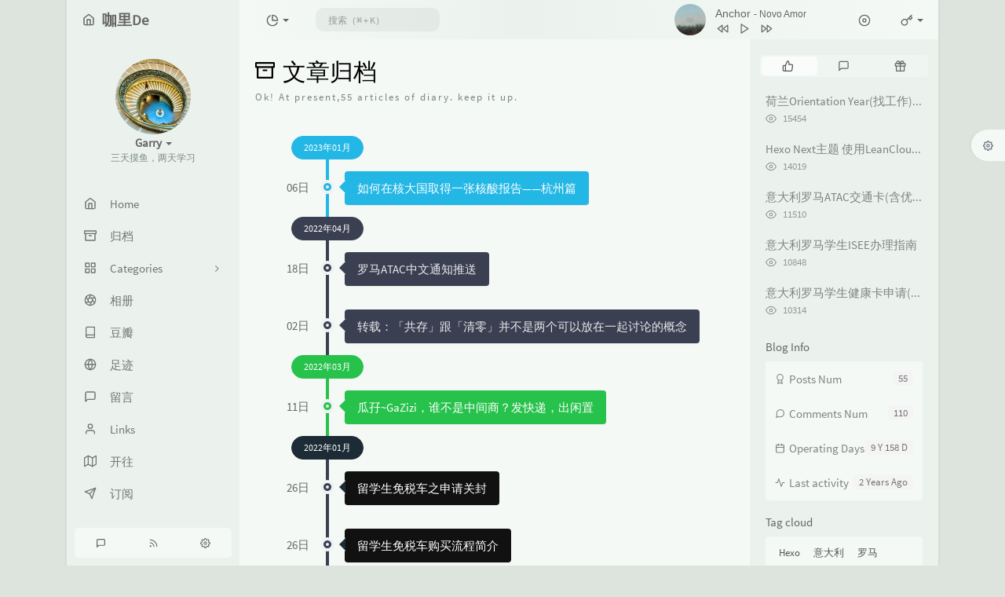

--- FILE ---
content_type: text/html; charset=UTF-8
request_url: https://blog.garryde.com/archives.html
body_size: 18290
content:
<!DOCTYPE HTML>
<html class="small-scroll-bar no-js bg os-mac theme-special theme-grass" lang="en">
<head>
    <meta name="viewport" content="width=device-width, initial-scale=1, maximum-scale=1"/>
    <meta charset="UTF-8">
    <!--IE 8浏览器的页面渲染方式-->
    <meta http-equiv="X-UA-Compatible" content="IE=edge, chrome=1">
    <!--默认使用极速内核：针对国内浏览器产商-->
    <meta name="renderer" content="webkit">
    <!--chrome Android 地址栏颜色-->
    <meta name="theme-color" content="#3a3f51"/>
<!--    <meta name="apple-mobile-web-app-status-bar-style" content="black-translucent">-->
<!--    <meta name="mobile-web-app-capable" content="yes">-->
<!--    <meta name="apple-mobile-web-app-capable" content="yes">-->
<!--    <meta name="apple-mobile-web-app-status-bar-style" content="default">-->
    <meta http-equiv="x-dns-prefetch-control" content="on">

    <title>归档 - 咖里De</title>
            <link rel="icon" type="image/ico" href="https://files.garryde.com/images/sys_resource/logo/favicon.png">
        <meta name="description" content="归档" />
<meta name="generator" content="Typecho 1.2.1" />
<meta name="template" content="handsome" />
<link rel="pingback" href="https://blog.garryde.com/action/xmlrpc" />
<link rel="EditURI" type="application/rsd+xml" title="RSD" href="https://blog.garryde.com/action/xmlrpc?rsd" />
<link rel="wlwmanifest" type="application/wlwmanifest+xml" href="https://blog.garryde.com/action/xmlrpc?wlw" />
<link rel="alternate" type="application/rss+xml" title="归档 &raquo; 咖里De &raquo; RSS 2.0" href="https://blog.garryde.com/feed/archives.html" />
<link rel="alternate" type="application/rdf+xml" title="归档 &raquo; 咖里De &raquo; RSS 1.0" href="https://blog.garryde.com/feed/rss/archives.html" />
<link rel="alternate" type="application/atom+xml" title="归档 &raquo; 咖里De &raquo; ATOM 1.0" href="https://blog.garryde.com/feed/atom/archives.html" />


    
    <script type="text/javascript">

        window['LocalConst'] = {
            //base
            BASE_SCRIPT_URL: 'https://blog.garryde.com/usr/themes/handsome/',
            BLOG_URL: 'https://blog.garryde.com/',
            BLOG_URL_N: 'https://blog.garryde.com',
            STATIC_PATH: 'https://blog.garryde.com/usr/themes/handsome/assets/',
            BLOG_URL_PHP: 'https://blog.garryde.com/',
            VDITOR_CDN: 'https://cdn.jsdelivr.net/npm/vditor@3.9.4',
            ECHART_CDN: 'https://lf6-cdn-tos.bytecdntp.com/cdn/expire-5-y/echarts/4.5.0',
            HIGHLIGHT_CDN: 'https://lf3-cdn-tos.bytecdntp.com/cdn/expire-1-M/highlight.js/10.7.3',

            MATHJAX_SVG_CDN: 'https://cdn.jsdelivr.net/npm/mathjax@3/es5/tex-mml-chtml.min.js',
            THEME_VERSION: '10.1.020250302301',
            THEME_VERSION_PRO: '10.1.0',
            DEBUG_MODE: '0',

            //comment
            COMMENT_NAME_INFO: 'Must fill in nickname or name',
            COMMENT_EMAIL_INFO: 'E-mail address must be filled in',
            COMMENT_URL_INFO: 'You must fill in the website or blog address',
            COMMENT_EMAIL_LEGAL_INFO: 'E-mail address is not legal',
            COMMENT_URL_LEGAL_INFO: 'Illegal website or blog address',
            COMMENT_CONTENT_INFO: 'Must fill in the comments',
            COMMENT_SUBMIT_ERROR: 'Submit failed, please try again!',
            COMMENT_CONTENT_LEGAL_INFO: 'Unable to get the current comment for the following possible reasons:',
            COMMENT_NOT_IN_FIRST_PAGE:'Try going to the first page of the comments section to see the comments',
            COMMENT_NOT_BELONG_CURRENT_TAG:'当前评论不属于该标签，请关闭标签筛选后查看',
            COMMENT_NO_EMAIL:'If the mailbox is not filled in, it will enter the audit queue',
            COMMENT_PAGE_CACHED:'If the page is cached, the latest comments cannot be displayed',
            COMMENT_BLOCKED:'Comments may be blocked without feedback',
            COMMENT_AJAX_ERROR:'评论请求失败',
            COMMENT_TITLE: 'Commentary notice',
            STAR_SUCCESS:'Like success',
            STAR_REPEAT:'You already liked it',
            STAR_ERROR_NETWORK:'Like request failed',
            STAR_ERROR_CODE:'Like unknown error code',
            COOKIE_PREFIX: 'ed9a2240db27cf3debe6e804d4d466e9',
            COOKIE_PATH: '/',

            //login
            LOGIN_TITLE: 'Login notification',
            REGISTER_TITLE: '注册通知',
            LOGIN_USERNAME_INFO: 'Must fill in the user name',
            LOGIN_PASSWORD_INFO: 'Please fill in the password',
            REGISTER_MAIL_INFO: '请填写邮箱地址',
            LOGIN_SUBMIT_ERROR: 'Login failed, please log in again',
            REGISTER_SUBMIT_ERROR: '注册失败，请稍后重试',
            LOGIN_SUBMIT_INFO: 'Username or password is wrong, please try again',
            LOGIN_SUBMIT_SUCCESS: 'Login successful',
            REGISTER_SUBMIT_SUCCESS: '注册成功，您的密码是：',
            CLICK_TO_REFRESH: 'Click to refresh the page',
            PASSWORD_CHANGE_TIP: '初始密码仅显示一次，可在管理后台修改密码',
            LOGOUT_SUCCESS_REFRESH: 'The exit is successful and the current page is being refreshed',

            LOGOUT_ERROR: 'Exit failed, please try again',
            LOGOUT_SUCCESS: 'Exit successful',
            SUBMIT_PASSWORD_INFO: 'Password is wrong, please try again',
            SUBMIT_TIME_MACHINE:'Published something new',
            REPLY_TIME_MACHINE:'Reply',

            //comment
            ChANGYAN_APP_KEY: 'cyvq5xMs0',
            CHANGYAN_CONF: '7ba9d6ee87f78288f28616bd66a3db27',

            COMMENT_SYSTEM: '0',
            COMMENT_SYSTEM_ROOT: '0',
            COMMENT_SYSTEM_CHANGYAN: '1',
            COMMENT_SYSTEM_OTHERS: '2',
            EMOJI: 'Emoji',
            COMMENT_NEED_EMAIL: '1',
            COMMENT_NEED_URL: '0',
            COMMENT_REJECT_PLACEHOLDER: 'just say something...',
            COMMENT_PLACEHOLDER: 'say something…',

            //pjax
            IS_PJAX: '1',
            IS_PAJX_COMMENT: '1',
            PJAX_ANIMATE: 'default',
            PJAX_TO_TOP: 'auto',
            TO_TOP_SPEED: '100',


            USER_COMPLETED: {"data":""},
            VDITOR_COMPLETED: {"data":""},

            //ui
            OPERATION_NOTICE: '操作通知',
            SCREENSHOT_BEGIN: '正在生成当前页面截图……',
            SCREENSHOT_NOTICE: '点击顶部下载按钮保存当前卡片',
            SCREENSHORT_ERROR: '由于图片跨域原因导致截图失败',
            SCREENSHORT_SUCCESS: '截图成功',

            //music
            MUSIC_NOTICE: '播放通知',
            MUSIC_FAILE: '当前音乐地址无效，自动为您播放下一首',
            MUSIC_FAILE_END: '当前音乐地址无效',
            MUSIC_LIST_SUCCESS: '歌单歌曲加载成功',
            MUSIC_AUTO_PLAY_NOTICE:"The music will play automatically. Click <a class ='stopmusic'> to stop playing</a>",
            MUSIC_API: 'https://blog.garryde.com/action/handsome-meting-api?server=:server&type=:type&id=:id&auth=:auth&r=:r',
            MUSIC_API_PARSE: 'https://blog.garryde.com/action/handsome-meting-api?do=parse',

            //tag
            EDIT:'Edit',
            DELETE:'Delete',
            OPERATION_CONFIRMED:'Confirmed',
            OPERATION_CANCELED:'Cancel',

            TAG_EDIT_TITLE: 'Modify Reminder',
            TAG_EDIT_DESC: 'Please enter the modified label name (if the entered label name already exists, the two labels will be merged):',
            TAG_DELETE_TITLE: 'Delete Reminder',
            TAG_DELETE_DESC: 'Are you sure you want to delete this tag? Deleting this tag will delete the comment list bound to this tag',

            CROSS_DELETE_DESC:'Are you sure to delete this time machine? Will not be recoverable',


            //option
            TOC_TITLE: 'Article Directory',
            HEADER_FIX: 'Fix head',
            ASIDE_FIX: 'Fix navigation',
            ASIDE_FOLDED: 'Fold navigation',
            ASIDE_DOCK: 'Top navigation',
            CONTAINER_BOX: 'Box model',
            DARK_MODE: 'Dark Mode',
            DARK_MODE_AUTO: 'Dark Mode(Auto)',
            DARK_MODE_FIXED: 'Dark Mode(Fixed)',
            EDITOR_CHOICE: 'origin',
            NO_LINK_ICO:'',
            NO_SHOW_RIGHT_SIDE_IN_POST: '',

            CDN_NAME: '',
            LAZY_LOAD: '',
            PAGE_ANIMATE: '',
            THEME_COLOR: '14',
            THEME_COLOR_EDIT: '',
            THEME_HEADER_FIX: '1',
            THEME_ASIDE_FIX: '1',
            THEME_ASIDE_FOLDED: '',
            THEME_ASIDE_DOCK: '',
            THEME_CONTAINER_BOX: '1',
            THEME_HIGHLIGHT_CODE: '1',
            THEME_TOC: '1',
            THEME_DARK_MODE: 'auto',

            THEME_DARK_MODE_VALUE: 'auto',
            SHOW_SETTING_BUTTON: '1',

            THEME_DARK_HOUR: '20',
            THEME_LIGHT_HOUR: '6',
            THUMB_STYLE: 'normal',
            AUTO_READ_MODE: '',
            SHOW_LYRIC:'',
            AUTO_SHOW_LYRIC:'1',
            //代码高亮
            CODE_STYLE_LIGHT: 'mac_light',
            CODE_STYLE_DARK: 'mac_dark',
            THEME_POST_CONTENT:'2',
            //other
            OFF_SCROLL_HEIGHT: '55',
            SHOW_IMAGE_ALT: '',
            USER_LOGIN: '',
            USE_CACHE: '',
            POST_SPEECH: '',
            POST_MATHJAX: '',
            SHOW_FOOTER:'1',
            IS_TRANSPARENT:'',
            LOADING_IMG:'',
            PLUGIN_READY:'1',
            EXPERT_ERROR: '',
            PLUGIN_URL:'https://blog.garryde.com/usr/plugins',
            FIRST_SCREEN_ANIMATE:'',
            RENDER_LANG:'en',
            SERVICE_WORKER_INSTALLED:false,
            CLOSE_LEFT_RESIZE:'',
            CLOSE_RIGHT_RESIZE:'',
            CALENDAR_GITHUB:'',
            LATEST_POST_TIME:'1728852948',
            LATEST_TIME_COMMENT_TIME:'1763628897',
            LEFT_LOCATION: '1',

            INPUT_NEW_TAG:'输入结束后加空格创建新标签'
        };

        function clearCache(needRefresh = false) {
            window.caches && caches.keys && caches.keys().then(function (keys) {
                keys.forEach(function (key) {
                    console.log("delete cache",key);
                    caches.delete(key);
                    if (needRefresh){
                        window.location.reload();
                    }
                });
            });
        }

        function unregisterSW() {
            navigator.serviceWorker.getRegistrations()
                .then(function (registrations) {
                    for (var index in registrations) {
                        // 清除缓存
                        registrations[index].unregister();
                    }
                });
        }

        function registerSW() {
            navigator.serviceWorker.register(LocalConst.BLOG_URL + 'sw.min.js?v=10.1.020250302301')
                .then(function (reg) {
                    if (reg.active){
                        LocalConst.SERVICE_WORKER_INSTALLED = true;
                    }
                }).catch(function (error) {
                console.log('cache failed with ' + error); // registration failed
            });
        }

        if ('serviceWorker' in navigator) {
            const isSafari = /Safari/.test(navigator.userAgent) && !/Chrome/.test(navigator.userAgent);
            if (LocalConst.USE_CACHE && !isSafari) {//safari的sw兼容性较差目前关闭
                registerSW();
            } else {
                unregisterSW();
                clearCache();
            }
        }
    </script>

    <!-- 第三方CDN加载CSS -->
    <link href="https://blog.garryde.com/usr/themes/handsome/assets/libs/bootstrap/css/bootstrap.min.css" rel="stylesheet">


    <!-- 本地css静态资源 -->

        <link rel="stylesheet" href="https://blog.garryde.com/usr/themes/handsome/assets/css/origin/function.min.css?v=10.1.020250302301" type="text/css"/>
    <link rel="stylesheet"
          href="https://blog.garryde.com/usr/themes/handsome/assets/css/handsome.min.css?v=10.1.020250302301"
          type="text/css"/>
    <link rel="stylesheet" type="text/css"
          href="https://blog.garryde.com/usr/themes/handsome/assets/css/features/theme.min.css?v=10.1.020250302301">
        
    
    <!--主题组件css文件加载-->
    
    <!--引入英文字体文件-->
            <link rel="stylesheet preload" href="https://blog.garryde.com/usr/themes/handsome/assets/css/features/font.min.css?v=10.1.020250302301" as="style"/>
    
    <style type="text/css">
        
        html.bg {
        background: #EFEFEF
        }
        .cool-transparent .off-screen+#content {
        background: #EFEFEF
        }
@media (max-width:767px){
    html.bg {
        background: #EFEFEF
        }
        .cool-transparent .off-screen+#content {
        background: #EFEFEF
        }
}
    </style>

    <!--全站jquery-->
    <script src="https://blog.garryde.com/usr/themes/handsome/assets/libs/jquery/jquery.min.js"></script>
    <script>
        if (LocalConst.USE_CACHE && !window.jQuery){
            console.log("jQuery is Bad",document.cookie.indexOf("error_cache_refresh"));
            if (document.cookie && document.cookie.indexOf("error_cache_refresh")===-1){//半个小时内没有刷新过
                console.log("jQuery is Bad，we need clear cache,retry refresh");
                document.cookie = "error_cache_refresh=1;max-age=1800;path=/";
                clearCache(true);
                if ('serviceWorker' in navigator) {
                    //todo 尝试注销sw后再启用sw
                }
            }
        }
    </script>
    <!--网站统计代码-->
    <!-- Global site tag (gtag.js) - Google Analytics -->
<script async src="https://www.googletagmanager.com/gtag/js?id=G-ZM6SVFPECE"></script>
<script>
  window.dataLayer = window.dataLayer || [];
  function gtag(){dataLayer.push(arguments);}
  gtag('js', new Date());

  gtag('config', 'G-ZM6SVFPECE');
</script>

<script async defer src="https://analytics.umami.is/script.js" data-website-id="3084d3b3-5806-44cd-a585-3f44e69721f0"></script>

</head>

<body id="body" class="fix-padding skt-loading">

<!-- aside -->
  
    <div id="alllayout" class="app app-aside-fix container app-header-fixed ">  <!-- headnav -->
  <header id="header" class="app-header navbar box-shadow-bottom-lg fix-padding" role="menu">
    <!-- navbar header（交集处） -->
    <div id="header_left" class="text-ellipsis navbar-header bg-grass">
    <button class="pull-right visible-xs" ui-toggle-class="show animated animated-lento fadeIn" target=".navbar-collapse">
        <span class="menu-icons"><i data-feather="search"></i></span>
    </button>
    <button class="pull-left visible-xs" ui-toggle-class="off-screen animated" target=".app-aside" ui-scroll="app">
        <span class="menu-icons"><i data-feather="menu"></i></span>
    </button>
    <!-- brand -->
    <a href="https://blog.garryde.com/" class="navbar-brand text-lt">
        <span id="navbar-brand-day">
                                                <i data-feather="home"></i>
                            <span class="hidden-folded m-l-xs">咖里De</span>
                    </span>
            </a>
    <!-- / brand -->
    </div>
    <!-- / navbar header -->

    <!-- navbar collapse（顶部导航栏） -->
    <div id="header_right" class="collapse pos-rlt navbar-collapse bg-grass lt">
    <!-- statitic info-->
        <ul class="nav navbar-nav hidden-sm">
        <li class="dropdown pos-stc">
            <a id="statistic_pane" data-status="false" href="#" data-toggle="dropdown" class="dropdown-toggle feathericons dropdown-toggle"
               aria-expanded="false">
                <i data-feather="pie-chart"></i>
                <span class="caret"></span>
            </a>
            <div class="dropdown-menu wrapper w-full bg-white">
                <div class="row">
                    <div class="col-sm-8 b-l b-light">
                        <div class="m-l-xs m-t-xs  font-bold">Activity Calendar                        </div>
                        <div class="text-muted m-l-xs " style="font-size: 12px">Count the number of articles and author reviews over the last 10 months</div>
                        <div class="text-center">
                            <nav class="loading-echart text-center m-t-lg m-b-lg">
                                <p class="infinite-scroll-request"><i class="animate-spin fontello fontello-refresh"></i>Loading...</p>
                            </nav>
                            <div id="post-calendar" class="top-echart hide"></div>
                        </div>
                    </div>
                    <div class="col-sm-4 b-l b-light">
                        <div class="m-l-xs m-t-xs m-b-sm font-bold">Radar Chart</div>
                        <div class="text-center">
                            <nav class="loading-echart text-center m-t-lg m-b-lg">
                                <p class="infinite-scroll-request"><i class="animate-spin fontello fontello-refresh"></i>Loading...</p>
                            </nav>
                            <div id="category-radar" class="top-echart hide"></div>
                        </div>
                    </div>
                </div>
                <div class="row">
                    <div class="col-sm-4 b-l b-light">
                        <div class="m-l-xs m-t-xs m-b-sm font-bold">Release Chart</div>
                        <div class="text-center">
                            <nav class="loading-echart text-center m-t-lg m-b-lg">
                                <p class="infinite-scroll-request"><i class="animate-spin fontello fontello-refresh"></i>Loading...</p>
                            </nav>
                            <div id="posts-chart" class="top-echart hide"></div>
                        </div>
                    </div>
                    <div class="col-sm-4 b-l b-light">
                        <div class="m-l-xs m-t-xs m-b-sm font-bold">Classification Chart</div>
                        <div class="text-center">
                            <nav class="loading-echart text-center m-t-lg m-b-lg">
                                <p class="infinite-scroll-request"><i class="animate-spin fontello fontello-refresh"></i>Loading...</p>
                            </nav>
                            <div id="categories-chart" class="top-echart hide"></div>
                        </div>
                    </div>
                    <div class="col-sm-4 b-l b-light">
                        <div class="m-l-xs m-t-xs m-b-sm font-bold">Tag Chart</div>
                        <div class="text-center">
                            <nav class="loading-echart text-center m-t-lg m-b-lg">
                                <p class="infinite-scroll-request"><i class="animate-spin fontello fontello-refresh"></i>Loading...</p>
                            </nav>
                            <div id="tags-chart" class="top-echart hide"></div>
                        </div>
                    </div>
                </div>
            </div>
        </li>
    </ul>
    
    <!-- search form -->

    <form id="searchform1" class="searchform navbar-form navbar-form-sm navbar-left shift" method="post"
          role="search">
        <div class="form-group">
            <div class="input-group rounded bg-white-pure box-shadow-wrap-normal">
                <input  autocomplete="off" id="search_input" type="search" name="s" class="transparent rounded form-control input-sm no-borders padder" required placeholder="搜索（⌘ + K）">
                <!--搜索提示-->
                <ul id="search_tips_drop" class="search_modal_list overflow-y-auto small-scroll-bar dropdown-menu hide" style="display:
                 block;top:
                30px; left: 0px;">
                </ul>
                <span id="search_submit" class="transparent input-group-btn">
                  <button  type="submit" class="transparent btn btn-sm">
                      <span class="feathericons icon-search"><i data-feather="search"></i></span>
                      <span class="feathericons animate-spin  hide spin-search"><i
                                  data-feather="loader"></i></span>
                  </button>
              </span>
            </div>
            <a class="btn btn-sm  btn-icon open_search_modal_mobile"><i data-feather="external-link"></i></a>
        </div>
    </form>
    <a href="" style="display: none" id="searchUrl"></a>
    <!-- / search form -->
        <ul class="nav navbar-nav navbar-right">
                    <li class="music-box hidden-xs hidden-sm" id="handsome_global_player">
                <div class='handsome_aplayer player-global' data-preload="false" data-autoplay="false" data-listMaxHeight="200px" data-order="random" data-theme="#8ea9a7" data-listFolded="true" data-fix_position="true" data-i_autoplay="">
<div class="handsomePlayer-tip-loading"><span></span> <span></span> <span></span> <span></span><span></span></div><div class="handsome_aplayer_music" data-name="Anchor" data-artist="Novo Amor" data-url="https://files.garryde.com/music/Novo%20Amor-Anchor.ogg" data-cover="https://files.garryde.com/music/Novo%20Amor-Anchor.jpg" data-lrc=""></div>
<div class="handsome_aplayer_music" data-name="花海" data-artist="郭狗剩" data-url="https://files.garryde.com/music/郭狗剩-花海.ogg" data-cover="https://files.garryde.com/music/郭狗剩-花海.jpg" data-lrc=""></div>
<div class="handsome_aplayer_music" data-name="晚安" data-artist="颜人中" data-url="https://files.garryde.com/music/颜人中-晚安.ogg" data-cover="https://files.garryde.com/music/颜人中-晚安.jpg" data-lrc=""></div>
<div class="handsome_aplayer_music" data-name="Photograph" data-artist="Ed Sheeran" data-url="https://files.garryde.com/music/Ed Sheeran - Photograph.ogg" data-cover="https://files.garryde.com/music/Ed Sheeran - Photograph.jpg" data-lrc=""></div>
<div class="handsome_aplayer_music" data-name="爱就一个字" data-artist="李巍V仔" data-url="https://files.garryde.com/music/李巍V仔 - 爱就一个字.ogg" data-cover="" data-lrc=""></div>
<div class="handsome_aplayer_music" data-name="阳台" data-artist="郑兴" data-url="https://files.garryde.com/music/郑兴 - 阳台.ogg" data-cover="" data-lrc=""></div>
<div class="handsome_aplayer_music" data-name="去海边" data-artist="郑兴" data-url="https://files.garryde.com/music/郑兴 - 去海边.ogg" data-cover="" data-lrc=""></div>
</div>
            </li>
            <li class="dropdown hidden-xs hidden-sm"><a id="global_player_toggle" class="skPlayer-list-switch dropdown-toggle
            feathericons"><i
                            data-feather="disc"></i><span class="visible-xs-inline"></span></a></li>
                                            <!--登录管理-->
            <li class="dropdown" id="easyLogin">
                <a onclick="return false" data-toggle="dropdown" class="dropdown-toggle clear" data-toggle="dropdown">
                                            <span class="feathericons"><i data-feather="key"></i></span>
                                        <b class="caret"></b><!--下三角符号-->
                </a>
                <!-- dropdown(已经登录) -->
                                    <div class="dropdown-menu w-lg wrapper bg-white animated fadeIn" aria-labelledby="navbar-login-dropdown" id="user_panel">

                        <div class="tab-container post_tab" data-stopPropagation="true">
                                                        <ul class="nav no-padder b-b scroll-hide" role="tablist">
                                <li class="nav-item active" role="presentation"><a class="nav-link active" style=""
                                                                                   data-toggle="tab" role="tab"
                                                                                   data-target="#login_container"><i
                                                data-feather="user-plus" aria-hidden="true"></i>Login</a></li>

                                <li class="nav-item " role="presentation"><a class="nav-link " style="" data-toggle="tab"
                                                                             role="tab" data-target="#register_container"><i
                                                data-feather="log-in" aria-hidden="true"></i>registered</a></li>
                            </ul>
                            
                            <div class="tab-content no-border">
                                <div role="tabpanel" id="login_container" class="tab-pane fade active in">
                                    <form id="login_form" action="https://blog.garryde.com/index.php/action/login?_=237a2f133678170abd932f5bae2a8bdd" method="post">
                                        <div class="form-group">
                                            <label for="navbar-login-user">username</label>
                                            <input type="text" name="name" id="navbar-login-user" class="form-control" placeholder="User name or e-mail address"></div>
                                        <div class="form-group">
                                            <label for="navbar-login-password">password</label>
                                            <input autocomplete type="password" name="password" id="navbar-login-password"
                                                   class="form-control" placeholder="password"></div>
                                        <button style="width: 100%" type="submit"  class="user_op_submit btn-rounded box-shadow-wrap-lg btn-gd-primary padder-lg">
                                            <span>Login</span>
                                            <span class="text-active">logging in...</span>
                                            <i class="animate-spin  fontello fontello-spinner hide"></i>
                                        </button>

                                        <input type="hidden" name="referer" value="https://blog.garryde.com/"></form>
                                </div>

                                                                <!--注册-->
                                <div role="tabpanel" id="register_container" class="tab-pane fade  ">
                                    <form id="register_form" action="https://blog.garryde.com/action/register?_=237a2f133678170abd932f5bae2a8bdd" method="post">
                                        <div class="form-group">
                                            <label for="navbar-register-user">username</label>
                                            <input type="text" name="name" id="navbar-register-user" class="form-control" placeholder="username"></div>
                                        <div class="form-group">
                                            <label for="navbar-register-mail">Email</label>
                                            <input autocomplete type="email" name="mail" id="navbar-register-mail"
                                                   class="form-control" placeholder="Email"></div>
                                        <button style="width: 100%" type="submit" class="user_op_submit btn-rounded box-shadow-wrap-lg btn-gd-primary padder-lg">
                                            <span>registered</span>
                                            <span class="text-active">注册中...</span>
                                            <i class="animate-spin  fontello fontello-spinner hide"></i>
                                        </button>
                                        <input type="hidden" name="referer" value="https://blog.garryde.com/"></form>
                                </div>
                                                            </div>
                        </div>
                    </div>
                            </li>
            <!--/登录管理-->
            </ul>
    </div>
    <!-- / navbar collapse -->
</header>
  <div id="search_modal" class="modal fade" tabindex="-1" role="dialog" aria-labelledby="mySmallModalLabel"> 
   <div class="modal-dialog modal-lg" role="document"> 
    <div class="modal-content box-shadow-wrap-lg"> 
     <div class="modal-header"> 
        <div class="form-group">
            <div class="input-group box-shadow-wrap-normal slight-border">
                <input  autocomplete="off" id="search_modal_input" type="search" name="s" class="transparent form-control input-sm padder" required placeholder="Search projects...">
                <!--搜索提示-->
                
                <span id="search_modal_submit" class="transparent input-group-btn">
                  <button  type="submit" class="transparent btn btn-sm">
                      <span class="feathericons icon-search"><i data-feather="search"></i></span>
                      <span class="feathericons animate-spin  hide spin-search"><i
                                  data-feather="loader"></i></span>
                  </button>
              </span>
            </div>
        </div>      
     </div> 
     <div class="modal-body"> 
      <div class="tab-container post_tab"> 
       <ul class="nav no-padder b-b scroll-hide" role="tablist"> 
        <li class="nav-item active" role="presentation"><a class="nav-link active" style="" data-toggle="tab" role="tab" data-target="#post_search_content">文章</a></li> 
        <li class="nav-item " role="presentation"><a class="nav-link " style="" data-toggle="tab" role="tab" data-target="#time_search_content">时光机</a></li> 
       </ul> 
       <div class="tab-content no-border no-padder">
       <div role="tabpanel" id="post_search_content" class="tab-pane fade active in">
       <ul id="search_modal_list" class="search_modal_list overflow-y-auto small-scroll-bar dropdown-menu">
                </ul>
        </div>
        
        
       <div role="tabpanel" id="time_search_content" class="tab-pane fade">
       <ul id="time_search_modal_list" class="search_modal_list overflow-y-auto small-scroll-bar dropdown-menu">
                </ul>
        </div>
                
       </div>
       <!--tab-content--> 
      </div> 
      <!--tab-container-->
     </div> 
     <!--modal-body--> 
    </div>
    <!--modal-content--> 
   </div>
   <!--modal-dialog--> 
  </div>
  <!--modal-->  <!-- / headnav -->

  <!--选择侧边栏的颜色-->
  <aside id="aside" class="gpu-speed app-aside hidden-xs bg-grass">  <!--<aside>-->
        <div class="aside-wrap" layout="column">
        <div class="navi-wrap scroll-y scroll-hide" flex>
          <!-- user -->
          <div class="clearfix hidden-xs text-center hide  show" id="aside-user">
            <div class="dropdown wrapper m-t-sm ">
                <div ui-nav>
                    <span class="thumb-lg w-auto-folded avatar  ">
                                                <a href="https://blog.garryde.com/pics.html">
                            <img src="https://files.garryde.com/images/sys_resource/logo/avatar.webp" class="img-full img-circle">
                        </a>
                        
                      <i class="md b-white bottom hide" id="auto_status" data-toggle="tooltip" data-placement="left"
                           title=""></i>
                                      </span>
                </div>
                              <a href="#" data-toggle="dropdown" class="dropdown-toggle hidden-folded  ">
                <span class="clear">
                  <span class="block">
                    <strong class="font-bold text-lt">Garry</strong>
                    <b class="caret"></b>
                  </span>
                  <span class="text-muted text-xs block">三天摸鱼，两天学习</span>
                </span>
              </a>
              <!-- dropdown -->
              <ul class="dropdown-menu animated fadeIn w hidden-folded no-padder">
                <li class="wrapper b-b m-b-sm bg-info m-n">
                  <span class="arrow top hidden-folded arrow-info"></span>
                  <div>
                                                  <p>Good morning,ever youthful,ever weeping</p>
                                  </div>
                  <div class="progress progress-xs m-b-none dker">
                    <div class="progress-bar bg-white" data-toggle="tooltip" data-original-title="时间已经度过25.00%" style="width: 25.00%"></div>
                  </div>
                </li>
              </ul>
              <!-- / dropdown -->
                            </div>
          </div>
          <!-- / user -->

          <!-- nav -->
          <nav ui-nav class="navi clearfix">
            <ul class="nav">
             <!--index-->
                <li class="hidden-folded padder m-t m-b-sm text-muted text-xs">
<!--                <span>--><!--</span>-->
              </li>
                                          <!--主页-->
              <li>
                <a href="https://blog.garryde.com/" class="auto">
                    <span class="nav-icon"><i data-feather="home"></i></span>
                    <span>Home</span>
                </a>
              </li>
              <!-- /主页 -->
                            <li> <a target="_self" href="https://blog.garryde.com/archives.html" 
class ="auto"><span class="nav-icon" ><i data-feather="archive"></i></span><span >归档</span></a></li><li> <a target="_self" href="" 
class ="auto"><span class="pull-right text-muted">
                    <i class="fontello icon-fw fontello-angle-right text"></i>
                    <i class="fontello icon-fw fontello-angle-down text-active"></i>
                  </span><span class="nav-icon" ><i data-feather="grid"></i></span><span >Categories</span></a><ul class="nav nav-sub dk"><li> <a target="_self" href="https://blog.garryde.com/categories/italy/" 
class ="auto"><span class="nav-icon" ><i data-feather="layout"></i></span><span >呆利那些事</span></a></li><li> <a target="_self" href="https://blog.garryde.com/categories/tutorials/" 
class ="auto"><span class="nav-icon" ><i data-feather="layout"></i></span><span >教程</span></a></li><li> <a target="_self" href="https://blog.garryde.com/categories/trip/" 
class ="auto"><span class="nav-icon" ><i data-feather="layout"></i></span><span >旅记</span></a></li><li> <a target="_self" href="https://blog.garryde.com/categories/opinion/" 
class ="auto"><span class="nav-icon" ><i data-feather="layout"></i></span><span >杂谈</span></a></li><li> <a target="_self" href="https://blog.garryde.com/categories/repost/" 
class ="auto"><span class="nav-icon" ><i data-feather="layout"></i></span><span >转载</span></a></li><li> <a target="_self" href="https://blog.garryde.com/categories/game/" 
class ="auto"><span class="nav-icon" ><i data-feather="layout"></i></span><span >游戏</span></a></li><li> <a target="_self" href="https://blog.garryde.com/categories/Market/" 
class ="auto"><span class="nav-icon" ><i data-feather="layout"></i></span><span >跳骚市场</span></a></li></ul></li><li> <a target="_self" href="https://blog.garryde.com/pics.html" 
class ="auto"><span class="nav-icon" ><i data-feather="aperture"></i></span><span >相册</span></a></li><li> <a target="_self" href="https://blog.garryde.com/douban.html" 
class ="auto"><span class="nav-icon" ><i data-feather="book"></i></span><span >豆瓣</span></a></li><li> <a target="_self" href="https://blog.garryde.com/footprint.html" 
class ="auto"><span class="nav-icon" ><i data-feather="globe"></i></span><span >足迹</span></a></li><li> <a target="_self" href="https://blog.garryde.com/comments.html" 
class ="auto"><span class="nav-icon" ><i data-feather="message-square"></i></span><span >留言</span></a></li><li> <a target="_self" href="https://blog.garryde.com/friends.html" 
class ="auto"><span class="nav-icon" ><i data-feather="user"></i></span><span >Links</span></a></li><li> <a target="_blank" href="https://travellings.link" 
class ="auto"><span class="nav-icon" ><i data-feather="map"></i></span><span >开往</span></a></li><li> <a target="_blank" href="https://t.me/blog_garryde" 
class ="auto"><span class="nav-icon" ><i data-feather="send"></i></span><span >订阅</span></a></li>                            </ul>
          </nav>
          <!-- nav -->
            <!--left_footer-->
                            <div id="left_footer" class="social_icon box-shadow-wrap-normal aside-items b-normal nav-xs lt">
                    <a data-container="body" data-toggle="tooltip" data-placement="top" data-original-title="Comment RSS subscription"
                           target="_blank"  href="https://blog.garryde.com/feed/comments/" class="aside-item btn btn-sm  btn-icon">
                            <span class="left-bottom-icons block"><i data-feather="message-square"></i></span>
                        </a><a data-container="body" data-toggle="tooltip" data-placement="top" data-original-title="Article RSS subscription"
                           target="_blank"  href="https://blog.garryde.com/feed/" class="aside-item btn btn-sm  btn-icon">
                            <span class="left-bottom-icons block"><i data-feather="rss"></i></span>
                        </a><a data-container="body" data-toggle="tooltip" data-placement="top" data-original-title="Management"
                           target="_blank"  href="https://blog.garryde.com/admin/" class="aside-item btn btn-sm  btn-icon">
                            <span class="left-bottom-icons block"><i data-feather="settings"></i></span>
                        </a>                </div>
                    </div>
          <!--end of .navi-wrap-->
      </div><!--.aside-wrap-->
  </aside>
<!-- content -->
<div id="content" class="app-content">
    <div class="resize-pane">
        <div id="trigger_left_content" class="trigger_content"><div class="trigger_drag_content"></div></div>
        <div id="trigger_left_button" data-placement="right" data-toggle="tooltip" data-original-title="点击展开左侧边栏" class="normal-widget resize-pane-trigger box-shadow-wrap-lg"><i data-feather="sidebar"></i></div>
    </div>
    <!--loading animate-->
    <div id="loading" class="butterbar active hide">
            <span class="bar"></span>
        </div><!-- / aside -->

<!-- <div id="content" class="app-content"> -->
<a class="off-screen-toggle hide"></a>
<main class="app-content-body ">
    <div class="hbox hbox-auto-xs hbox-auto-sm">
        <div class="col center-part gpu-speed" id="post-panel">
            <header class="bg-light lter wrapper-md">
                <h1 class="entry-title m-n font-thin text-black l-h"><span class="title-icons"><i data-feather="archive"></i></span>文章归档</h1>
                <small class="text-muted letterspacing indexWords">Ok! At present,55 articles of diary. keep it up.</small>
            </header>
            <div class="wrapper-md">
                <ul class="timeline">
                    <li class="tl-header">
        <div class="btn btn-sm btn-info btn-rounded m-t-none">2023年01月</div>
    </li>
<div class="tl-body">    <li class="tl-item">
        <div class="tl-wrap b-info">
            <span class="tl-date">06日</span>
            <div class="tl-content panel color-panel padder h5 l-h bg-info">
            <span class="arrow arrow-info left pull-up" aria-hidden="true"></span>
                <a href="https://blog.garryde.com/archives/163.html" class="text-lt">如何在核大国取得一张核酸报告——杭州篇</a>
            </div>
        </div>
    </li></div><li class="tl-header">
        <div class="btn btn-sm btn-dark btn-rounded m-t-none">2022年04月</div>
    </li>
<div class="tl-body">    <li class="tl-item">
        <div class="tl-wrap b-dark">
            <span class="tl-date">18日</span>
            <div class="tl-content panel color-panel padder h5 l-h bg-dark">
            <span class="arrow arrow-dark left pull-up" aria-hidden="true"></span>
                <a href="https://blog.garryde.com/archives/121.html" class="text-lt">罗马ATAC中文通知推送</a>
            </div>
        </div>
    </li>    <li class="tl-item">
        <div class="tl-wrap b-dark">
            <span class="tl-date">02日</span>
            <div class="tl-content panel color-panel padder h5 l-h bg-dark">
            <span class="arrow arrow-dark left pull-up" aria-hidden="true"></span>
                <a href="https://blog.garryde.com/archives/145.html" class="text-lt">转载：「共存」跟「清零」并不是两个可以放在一起讨论的概念</a>
            </div>
        </div>
    </li></div><li class="tl-header">
        <div class="btn btn-sm btn-success btn-rounded m-t-none">2022年03月</div>
    </li>
<div class="tl-body">    <li class="tl-item">
        <div class="tl-wrap b-success">
            <span class="tl-date">11日</span>
            <div class="tl-content panel color-panel padder h5 l-h bg-success">
            <span class="arrow arrow-success left pull-up" aria-hidden="true"></span>
                <a href="https://blog.garryde.com/archives/qiushui.html" class="text-lt">瓜孖~GaZizi，谁不是中间商？发快递，出闲置</a>
            </div>
        </div>
    </li></div><li class="tl-header">
        <div class="btn btn-sm btn-black btn-rounded m-t-none">2022年01月</div>
    </li>
<div class="tl-body">    <li class="tl-item">
        <div class="tl-wrap b-black">
            <span class="tl-date">26日</span>
            <div class="tl-content panel color-panel padder h5 l-h bg-black">
            <span class="arrow arrow-black left pull-up" aria-hidden="true"></span>
                <a href="https://blog.garryde.com/archives/125.html" class="text-lt">留学生免税车之申请关封</a>
            </div>
        </div>
    </li>    <li class="tl-item">
        <div class="tl-wrap b-black">
            <span class="tl-date">26日</span>
            <div class="tl-content panel color-panel padder h5 l-h bg-black">
            <span class="arrow arrow-black left pull-up" aria-hidden="true"></span>
                <a href="https://blog.garryde.com/archives/124.html" class="text-lt">留学生免税车购买流程简介</a>
            </div>
        </div>
    </li></div><li class="tl-header">
        <div class="btn btn-sm btn-warning btn-rounded m-t-none">2021年11月</div>
    </li>
<div class="tl-body">    <li class="tl-item">
        <div class="tl-wrap b-warning">
            <span class="tl-date">23日</span>
            <div class="tl-content panel color-panel padder h5 l-h bg-warning">
            <span class="arrow arrow-warning left pull-up" aria-hidden="true"></span>
                <a href="https://blog.garryde.com/archives/120.html" class="text-lt">意大利税务局在线预约流程（网页）</a>
            </div>
        </div>
    </li>    <li class="tl-item">
        <div class="tl-wrap b-warning">
            <span class="tl-date">05日</span>
            <div class="tl-content panel color-panel padder h5 l-h bg-warning">
            <span class="arrow arrow-warning left pull-up" aria-hidden="true"></span>
                <a href="https://blog.garryde.com/archives/118.html" class="text-lt">罗马学生居留更新指南（宇宙最全版）</a>
            </div>
        </div>
    </li></div><li class="tl-header">
        <div class="btn btn-sm btn-primary btn-rounded m-t-none">2021年10月</div>
    </li>
<div class="tl-body">    <li class="tl-item">
        <div class="tl-wrap b-primary">
            <span class="tl-date">31日</span>
            <div class="tl-content panel color-panel padder h5 l-h bg-primary">
            <span class="arrow arrow-primary left pull-up" aria-hidden="true"></span>
                <a href="https://blog.garryde.com/archives/107.html" class="text-lt">罗马首次申请学生居留指南（宇宙最全版）</a>
            </div>
        </div>
    </li></div><li class="tl-header">
        <div class="btn btn-sm btn-danger btn-rounded m-t-none">2021年09月</div>
    </li>
<div class="tl-body">    <li class="tl-item">
        <div class="tl-wrap b-danger">
            <span class="tl-date">08日</span>
            <div class="tl-content panel color-panel padder h5 l-h bg-danger">
            <span class="arrow arrow-danger left pull-up" aria-hidden="true"></span>
                <a href="https://blog.garryde.com/archives/102.html" class="text-lt">如何在罗马进行Covid-19抗体检测？</a>
            </div>
        </div>
    </li></div><li class="tl-header">
          <div class="btn btn-sm btn-default btn-rounded m-t-none">2021年08月</div>
</li><div class="tl-body"><li class="tl-item">
        <div class="tl-wrap">
            <span class="tl-date">24日</span>
            <div class="tl-content panel padder b-a">
                <span class="arrow left pull-up"></span>
                <div><a href="https://blog.garryde.com/archives/97.html" class="text-lt">给中国留学生的疫苗混打建议和忠告</a></div>
            </div>
        </div>
    </li><li class="tl-item">
        <div class="tl-wrap">
            <span class="tl-date">20日</span>
            <div class="tl-content panel padder b-a">
                <span class="arrow left pull-up"></span>
                <div><a href="https://blog.garryde.com/archives/91.html" class="text-lt">意大利税务局在线预约流程（APP）</a></div>
            </div>
        </div>
    </li></div><li class="tl-header">
        <div class="btn btn-sm btn-info btn-rounded m-t-none">2021年07月</div>
    </li>
<div class="tl-body">    <li class="tl-item">
        <div class="tl-wrap b-info">
            <span class="tl-date">05日</span>
            <div class="tl-content panel color-panel padder h5 l-h bg-info">
            <span class="arrow arrow-info left pull-up" aria-hidden="true"></span>
                <a href="https://blog.garryde.com/archives/82.html" class="text-lt">如何从意大利出发经荷兰转机回国？</a>
            </div>
        </div>
    </li></div><li class="tl-header">
        <div class="btn btn-sm btn-dark btn-rounded m-t-none">2021年04月</div>
    </li>
<div class="tl-body">    <li class="tl-item">
        <div class="tl-wrap b-dark">
            <span class="tl-date">19日</span>
            <div class="tl-content panel color-panel padder h5 l-h bg-dark">
            <span class="arrow arrow-dark left pull-up" aria-hidden="true"></span>
                <a href="https://blog.garryde.com/archives/73.html" class="text-lt">Bitwarden 低价托管服务</a>
            </div>
        </div>
    </li>    <li class="tl-item">
        <div class="tl-wrap b-dark">
            <span class="tl-date">10日</span>
            <div class="tl-content panel color-panel padder h5 l-h bg-dark">
            <span class="arrow arrow-dark left pull-up" aria-hidden="true"></span>
                <a href="https://blog.garryde.com/archives/67.html" class="text-lt">如何在罗马接种9价HPV疫苗？</a>
            </div>
        </div>
    </li></div><li class="tl-header">
        <div class="btn btn-sm btn-success btn-rounded m-t-none">2021年03月</div>
    </li>
<div class="tl-body">    <li class="tl-item">
        <div class="tl-wrap b-success">
            <span class="tl-date">25日</span>
            <div class="tl-content panel color-panel padder h5 l-h bg-success">
            <span class="arrow arrow-success left pull-up" aria-hidden="true"></span>
                <a href="https://blog.garryde.com/archives/63811.html" class="text-lt">此内容被密码保护</a>
            </div>
        </div>
    </li>    <li class="tl-item">
        <div class="tl-wrap b-success">
            <span class="tl-date">23日</span>
            <div class="tl-content panel color-panel padder h5 l-h bg-success">
            <span class="arrow arrow-success left pull-up" aria-hidden="true"></span>
                <a href="https://blog.garryde.com/archives/23345.html" class="text-lt">荷兰Orientation Year(找工作)签证申请指南</a>
            </div>
        </div>
    </li>    <li class="tl-item">
        <div class="tl-wrap b-success">
            <span class="tl-date">17日</span>
            <div class="tl-content panel color-panel padder h5 l-h bg-success">
            <span class="arrow arrow-success left pull-up" aria-hidden="true"></span>
                <a href="https://blog.garryde.com/archives/41731.html" class="text-lt">意大利罗马在线税号申请/住址修改指南</a>
            </div>
        </div>
    </li>    <li class="tl-item">
        <div class="tl-wrap b-success">
            <span class="tl-date">15日</span>
            <div class="tl-content panel color-panel padder h5 l-h bg-success">
            <span class="arrow arrow-success left pull-up" aria-hidden="true"></span>
                <a href="https://blog.garryde.com/archives/35270.html" class="text-lt">View from Kc</a>
            </div>
        </div>
    </li>    <li class="tl-item">
        <div class="tl-wrap b-success">
            <span class="tl-date">07日</span>
            <div class="tl-content panel color-panel padder h5 l-h bg-success">
            <span class="arrow arrow-success left pull-up" aria-hidden="true"></span>
                <a href="https://blog.garryde.com/archives/16263.html" class="text-lt">群晖Docker搭建Bitwarden密码服务器</a>
            </div>
        </div>
    </li>    <li class="tl-item">
        <div class="tl-wrap b-success">
            <span class="tl-date">06日</span>
            <div class="tl-content panel color-panel padder h5 l-h bg-success">
            <span class="arrow arrow-success left pull-up" aria-hidden="true"></span>
                <a href="https://blog.garryde.com/archives/43601.html" class="text-lt">Garry的二手</a>
            </div>
        </div>
    </li>    <li class="tl-item">
        <div class="tl-wrap b-success">
            <span class="tl-date">03日</span>
            <div class="tl-content panel color-panel padder h5 l-h bg-success">
            <span class="arrow arrow-success left pull-up" aria-hidden="true"></span>
                <a href="https://blog.garryde.com/archives/30869.html" class="text-lt">新冠疫苗：每100人施用剂量和至少接种一针疫苗的人口比例</a>
            </div>
        </div>
    </li></div><li class="tl-header">
        <div class="btn btn-sm btn-black btn-rounded m-t-none">2021年02月</div>
    </li>
<div class="tl-body">    <li class="tl-item">
        <div class="tl-wrap b-black">
            <span class="tl-date">22日</span>
            <div class="tl-content panel color-panel padder h5 l-h bg-black">
            <span class="arrow arrow-black left pull-up" aria-hidden="true"></span>
                <a href="https://blog.garryde.com/archives/36142.html" class="text-lt">新冠抗体浮沉记</a>
            </div>
        </div>
    </li>    <li class="tl-item">
        <div class="tl-wrap b-black">
            <span class="tl-date">21日</span>
            <div class="tl-content panel color-panel padder h5 l-h bg-black">
            <span class="arrow arrow-black left pull-up" aria-hidden="true"></span>
                <a href="https://blog.garryde.com/archives/63809.html" class="text-lt">梵蒂冈博物馆</a>
            </div>
        </div>
    </li>    <li class="tl-item">
        <div class="tl-wrap b-black">
            <span class="tl-date">13日</span>
            <div class="tl-content panel color-panel padder h5 l-h bg-black">
            <span class="arrow arrow-black left pull-up" aria-hidden="true"></span>
                <a href="https://blog.garryde.com/archives/35881.html" class="text-lt">有趣的Google搜索收录404错误</a>
            </div>
        </div>
    </li>    <li class="tl-item">
        <div class="tl-wrap b-black">
            <span class="tl-date">09日</span>
            <div class="tl-content panel color-panel padder h5 l-h bg-black">
            <span class="arrow arrow-black left pull-up" aria-hidden="true"></span>
                <a href="https://blog.garryde.com/archives/50112.html" class="text-lt">Hexo Next 显示“相关文章”栏目推荐关联帖子</a>
            </div>
        </div>
    </li></div><li class="tl-header">
        <div class="btn btn-sm btn-warning btn-rounded m-t-none">2021年01月</div>
    </li>
<div class="tl-body">    <li class="tl-item">
        <div class="tl-wrap b-warning">
            <span class="tl-date">06日</span>
            <div class="tl-content panel color-panel padder h5 l-h bg-warning">
            <span class="arrow arrow-warning left pull-up" aria-hidden="true"></span>
                <a href="https://blog.garryde.com/archives/37712.html" class="text-lt">Hexo 如何隐藏文章</a>
            </div>
        </div>
    </li></div><li class="tl-header">
        <div class="btn btn-sm btn-primary btn-rounded m-t-none">2020年06月</div>
    </li>
<div class="tl-body">    <li class="tl-item">
        <div class="tl-wrap b-primary">
            <span class="tl-date">12日</span>
            <div class="tl-content panel color-panel padder h5 l-h bg-primary">
            <span class="arrow arrow-primary left pull-up" aria-hidden="true"></span>
                <a href="https://blog.garryde.com/archives/34278.html" class="text-lt">nodejs版本引发的hexo异常</a>
            </div>
        </div>
    </li>    <li class="tl-item">
        <div class="tl-wrap b-primary">
            <span class="tl-date">10日</span>
            <div class="tl-content panel color-panel padder h5 l-h bg-primary">
            <span class="arrow arrow-primary left pull-up" aria-hidden="true"></span>
                <a href="https://blog.garryde.com/archives/46144.html" class="text-lt">蓬莱航拍</a>
            </div>
        </div>
    </li></div><li class="tl-header">
        <div class="btn btn-sm btn-danger btn-rounded m-t-none">2020年05月</div>
    </li>
<div class="tl-body">    <li class="tl-item">
        <div class="tl-wrap b-danger">
            <span class="tl-date">12日</span>
            <div class="tl-content panel color-panel padder h5 l-h bg-danger">
            <span class="arrow arrow-danger left pull-up" aria-hidden="true"></span>
                <a href="https://blog.garryde.com/archives/17191.html" class="text-lt">Transport Fever 2 Roma - Firenze</a>
            </div>
        </div>
    </li></div><li class="tl-header">
          <div class="btn btn-sm btn-default btn-rounded m-t-none">2020年04月</div>
</li><div class="tl-body"><li class="tl-item">
        <div class="tl-wrap">
            <span class="tl-date">18日</span>
            <div class="tl-content panel padder b-a">
                <span class="arrow left pull-up"></span>
                <div><a href="https://blog.garryde.com/archives/16390.html" class="text-lt">Mac npm 报错gyp: No Xcode or CLT version detected</a></div>
            </div>
        </div>
    </li></div><li class="tl-header">
        <div class="btn btn-sm btn-info btn-rounded m-t-none">2020年03月</div>
    </li>
<div class="tl-body">    <li class="tl-item">
        <div class="tl-wrap b-info">
            <span class="tl-date">18日</span>
            <div class="tl-content panel color-panel padder h5 l-h bg-info">
            <span class="arrow arrow-info left pull-up" aria-hidden="true"></span>
                <a href="https://blog.garryde.com/archives/63320.html" class="text-lt">Hexo Next阅读次数不正常、显示多个阅读次数</a>
            </div>
        </div>
    </li>    <li class="tl-item">
        <div class="tl-wrap b-info">
            <span class="tl-date">07日</span>
            <div class="tl-content panel color-panel padder h5 l-h bg-info">
            <span class="arrow arrow-info left pull-up" aria-hidden="true"></span>
                <a href="https://blog.garryde.com/archives/15126.html" class="text-lt">中意Covid-19致死数据分析</a>
            </div>
        </div>
    </li>    <li class="tl-item">
        <div class="tl-wrap b-info">
            <span class="tl-date">04日</span>
            <div class="tl-content panel color-panel padder h5 l-h bg-info">
            <span class="arrow arrow-info left pull-up" aria-hidden="true"></span>
                <a href="https://blog.garryde.com/archives/53497.html" class="text-lt">新加坡卫生部长：应对新冠病毒勤洗手比口罩更重要</a>
            </div>
        </div>
    </li></div><li class="tl-header">
        <div class="btn btn-sm btn-dark btn-rounded m-t-none">2020年02月</div>
    </li>
<div class="tl-body">    <li class="tl-item">
        <div class="tl-wrap b-dark">
            <span class="tl-date">16日</span>
            <div class="tl-content panel color-panel padder h5 l-h bg-dark">
            <span class="arrow arrow-dark left pull-up" aria-hidden="true"></span>
                <a href="https://blog.garryde.com/archives/56192.html" class="text-lt">Hexo Next 阅读全文跳转 scroll_to_more 失效</a>
            </div>
        </div>
    </li>    <li class="tl-item">
        <div class="tl-wrap b-dark">
            <span class="tl-date">12日</span>
            <div class="tl-content panel color-panel padder h5 l-h bg-dark">
            <span class="arrow arrow-dark left pull-up" aria-hidden="true"></span>
                <a href="https://blog.garryde.com/archives/43782.html" class="text-lt">伦敦航拍</a>
            </div>
        </div>
    </li></div><li class="tl-header">
        <div class="btn btn-sm btn-success btn-rounded m-t-none">2020年01月</div>
    </li>
<div class="tl-body">    <li class="tl-item">
        <div class="tl-wrap b-success">
            <span class="tl-date">23日</span>
            <div class="tl-content panel color-panel padder h5 l-h bg-success">
            <span class="arrow arrow-success left pull-up" aria-hidden="true"></span>
                <a href="https://blog.garryde.com/archives/24622.html" class="text-lt">Hexo Next 打赏设置</a>
            </div>
        </div>
    </li>    <li class="tl-item">
        <div class="tl-wrap b-success">
            <span class="tl-date">13日</span>
            <div class="tl-content panel color-panel padder h5 l-h bg-success">
            <span class="arrow arrow-success left pull-up" aria-hidden="true"></span>
                <a href="https://blog.garryde.com/archives/20986.html" class="text-lt">Hexo 统计文章字数和计算阅读时间</a>
            </div>
        </div>
    </li></div><li class="tl-header">
        <div class="btn btn-sm btn-black btn-rounded m-t-none">2019年11月</div>
    </li>
<div class="tl-body">    <li class="tl-item">
        <div class="tl-wrap b-black">
            <span class="tl-date">20日</span>
            <div class="tl-content panel color-panel padder h5 l-h bg-black">
            <span class="arrow arrow-black left pull-up" aria-hidden="true"></span>
                <a href="https://blog.garryde.com/archives/25938.html" class="text-lt">Hassio下使用SSH远程开关Linux/Mac</a>
            </div>
        </div>
    </li></div><li class="tl-header">
        <div class="btn btn-sm btn-warning btn-rounded m-t-none">2019年09月</div>
    </li>
<div class="tl-body">    <li class="tl-item">
        <div class="tl-wrap b-warning">
            <span class="tl-date">18日</span>
            <div class="tl-content panel color-panel padder h5 l-h bg-warning">
            <span class="arrow arrow-warning left pull-up" aria-hidden="true"></span>
                <a href="https://blog.garryde.com/archives/29752.html" class="text-lt"> 意大利罗马ATAC交通卡在线续费指南</a>
            </div>
        </div>
    </li>    <li class="tl-item">
        <div class="tl-wrap b-warning">
            <span class="tl-date">18日</span>
            <div class="tl-content panel color-panel padder h5 l-h bg-warning">
            <span class="arrow arrow-warning left pull-up" aria-hidden="true"></span>
                <a href="https://blog.garryde.com/archives/48329.html" class="text-lt">意大利罗马ATAC交通卡(含优惠卡)办理指南</a>
            </div>
        </div>
    </li>    <li class="tl-item">
        <div class="tl-wrap b-warning">
            <span class="tl-date">18日</span>
            <div class="tl-content panel color-panel padder h5 l-h bg-warning">
            <span class="arrow arrow-warning left pull-up" aria-hidden="true"></span>
                <a href="https://blog.garryde.com/archives/46261.html" class="text-lt">意大利罗马学生健康卡申请(医保办理)指南</a>
            </div>
        </div>
    </li>    <li class="tl-item">
        <div class="tl-wrap b-warning">
            <span class="tl-date">17日</span>
            <div class="tl-content panel color-panel padder h5 l-h bg-warning">
            <span class="arrow arrow-warning left pull-up" aria-hidden="true"></span>
                <a href="https://blog.garryde.com/archives/58096.html" class="text-lt">意大利罗马学生ISEE办理指南</a>
            </div>
        </div>
    </li></div><li class="tl-header">
        <div class="btn btn-sm btn-primary btn-rounded m-t-none">2019年08月</div>
    </li>
<div class="tl-body">    <li class="tl-item">
        <div class="tl-wrap b-primary">
            <span class="tl-date">26日</span>
            <div class="tl-content panel color-panel padder h5 l-h bg-primary">
            <span class="arrow arrow-primary left pull-up" aria-hidden="true"></span>
                <a href="https://blog.garryde.com/archives/17947.html" class="text-lt">意大利罗马税号申请指南</a>
            </div>
        </div>
    </li>    <li class="tl-item">
        <div class="tl-wrap b-primary">
            <span class="tl-date">05日</span>
            <div class="tl-content panel color-panel padder h5 l-h bg-primary">
            <span class="arrow arrow-primary left pull-up" aria-hidden="true"></span>
                <a href="https://blog.garryde.com/archives/48665.html" class="text-lt">Hexo Next主题 使用LeanCloud统计文章阅读次数、添加热度排行页面</a>
            </div>
        </div>
    </li></div><li class="tl-header">
        <div class="btn btn-sm btn-danger btn-rounded m-t-none">2019年07月</div>
    </li>
<div class="tl-body">    <li class="tl-item">
        <div class="tl-wrap b-danger">
            <span class="tl-date">27日</span>
            <div class="tl-content panel color-panel padder h5 l-h bg-danger">
            <span class="arrow arrow-danger left pull-up" aria-hidden="true"></span>
                <a href="https://blog.garryde.com/archives/52802.html" class="text-lt">HomeAssistant升级0.94无法使用博联插排mp1</a>
            </div>
        </div>
    </li>    <li class="tl-item">
        <div class="tl-wrap b-danger">
            <span class="tl-date">22日</span>
            <div class="tl-content panel color-panel padder h5 l-h bg-danger">
            <span class="arrow arrow-danger left pull-up" aria-hidden="true"></span>
                <a href="https://blog.garryde.com/archives/13429.html" class="text-lt">Homeassistant拆分自动化文件</a>
            </div>
        </div>
    </li>    <li class="tl-item">
        <div class="tl-wrap b-danger">
            <span class="tl-date">20日</span>
            <div class="tl-content panel color-panel padder h5 l-h bg-danger">
            <span class="arrow arrow-danger left pull-up" aria-hidden="true"></span>
                <a href="https://blog.garryde.com/archives/59572.html" class="text-lt">Hxeo 文章TOC目录生成插件</a>
            </div>
        </div>
    </li>    <li class="tl-item">
        <div class="tl-wrap b-danger">
            <span class="tl-date">15日</span>
            <div class="tl-content panel color-panel padder h5 l-h bg-danger">
            <span class="arrow arrow-danger left pull-up" aria-hidden="true"></span>
                <a href="https://blog.garryde.com/archives/56901.html" class="text-lt">Hexo Next为每个帖子创建一个唯一链接</a>
            </div>
        </div>
    </li>    <li class="tl-item">
        <div class="tl-wrap b-danger">
            <span class="tl-date">15日</span>
            <div class="tl-content panel color-panel padder h5 l-h bg-danger">
            <span class="arrow arrow-danger left pull-up" aria-hidden="true"></span>
                <a href="https://blog.garryde.com/archives/58131.html" class="text-lt">Hexo NEXT主题安装Valine评论系统</a>
            </div>
        </div>
    </li>    <li class="tl-item">
        <div class="tl-wrap b-danger">
            <span class="tl-date">13日</span>
            <div class="tl-content panel color-panel padder h5 l-h bg-danger">
            <span class="arrow arrow-danger left pull-up" aria-hidden="true"></span>
                <a href="https://blog.garryde.com/archives/46153.html" class="text-lt">Hexo Next 修改中文不生效</a>
            </div>
        </div>
    </li>    <li class="tl-item">
        <div class="tl-wrap b-danger">
            <span class="tl-date">13日</span>
            <div class="tl-content panel color-panel padder h5 l-h bg-danger">
            <span class="arrow arrow-danger left pull-up" aria-hidden="true"></span>
                <a href="https://blog.garryde.com/archives/52651.html" class="text-lt">Hexo 本地搜索数据生成插件</a>
            </div>
        </div>
    </li>    <li class="tl-item">
        <div class="tl-wrap b-danger">
            <span class="tl-date">12日</span>
            <div class="tl-content panel color-panel padder h5 l-h bg-danger">
            <span class="arrow arrow-danger left pull-up" aria-hidden="true"></span>
                <a href="https://blog.garryde.com/archives/31621.html" class="text-lt">Hexo 发布blog到腾讯云cos</a>
            </div>
        </div>
    </li>    <li class="tl-item">
        <div class="tl-wrap b-danger">
            <span class="tl-date">11日</span>
            <div class="tl-content panel color-panel padder h5 l-h bg-danger">
            <span class="arrow arrow-danger left pull-up" aria-hidden="true"></span>
                <a href="https://blog.garryde.com/archives/50370.html" class="text-lt">Hexo 头像设置</a>
            </div>
        </div>
    </li>    <li class="tl-item">
        <div class="tl-wrap b-danger">
            <span class="tl-date">11日</span>
            <div class="tl-content panel color-panel padder h5 l-h bg-danger">
            <span class="arrow arrow-danger left pull-up" aria-hidden="true"></span>
                <a href="https://blog.garryde.com/archives/43781.html" class="text-lt">意大利留学预注册签证办理指南</a>
            </div>
        </div>
    </li>                    <li class="tl-header">
                        <div class="btn btn-sm btn-default btn-rounded">开始</div>
                    </li>
                </ul>

            </div>
            <div class="resize-pane">
        <div id="trigger_right_content" class="trigger_content"><div class="trigger_drag_content"></div></div>
        <div id="trigger_right_button" data-placement="left" data-toggle="tooltip" data-original-title="点击展开右侧边栏" class="normal-widget resize-pane-trigger box-shadow-wrap-lg"><i data-feather="sidebar"></i></div>
    </div>        </div>
        <!--首页右侧栏-->
                 <aside id="rightAside" class="asideBar col w-md bg-white-only bg-auto no-border-xs" role="complementary">
     <div id="sidebar">
               <section id="right_first_section" class="widget widget_tabs clear">
       <div class="nav-tabs-alt no-js-hide new-nav-tab-wrap">
        <ul class="nav nav-tabs nav-justified box-shadow-wrap-normal tablist new-nav-tab" role="tablist">
            <li  data-index="0" class="active" role="presentation"> <a  data-target="#widget-tabs-4-hots" role="tab"
                                                                   aria-controls="widget-tabs-4-hots" aria-expanded="true" data-toggle="tab"><div class="sidebar-icon" data-toggle="tooltip" title="Popular articles" data-container="body"><i data-feather="thumbs-up"></i><span class="sr-only">Popular articles</span></div> </a></li>
                            <li role="presentation" data-index="1"> <a data-target="#widget-tabs-4-comments" role="tab" aria-controls="widget-tabs-4-comments" aria-expanded="false" data-toggle="tab"><div data-toggle="tooltip" title="Latest comments" data-container="body" class="sidebar-icon"><i  data-feather="message-square"></i><span class="sr-only">Latest comments</span></div>  </a></li>
                        <li data-index="2" role="presentation"> <a data-target="#widget-tabs-4-random" role="tab" aria-controls="widget-tabs-4-random" aria-expanded="false" data-toggle="tab"> <div data-toggle="tooltip" title="Random articles" data-container="body" class="sidebar-icon"><i data-feather="gift"></i><span class="sr-only">Random articles</span></div>
             </a></li>
            <span class="navs-slider-bar"></span>
        </ul>
       </div>
       <div class="tab-content new-nav-tab-content">
       <!--热门文章-->
        <div id="widget-tabs-4-hots" class="tab-pane  fade in wrapper-md active" role="tabpanel">
<!--         <h5 class="widget-title m-t-none text-md">--><!--</h5>-->
         <ul class="list-group no-bg no-borders pull-in m-b-none">
          <li class="list-group-item">
                <a href="https://blog.garryde.com/archives/23345.html" class="pull-left thumb-sm m-r"></a>
                <div class="clear">
                    <h4 class="h5 l-h text-second text-ellipsis"> <a href="https://blog.garryde.com/archives/23345.html" title="荷兰Orientation Year(找工作)签证申请指南"> 荷兰Orientation Year(找工作)签证申请指南 </a></h4>
                    <small class="text-muted post-head-icon text-second"><span class="meta-date"> <span class="right-small-icons"><i data-feather="eye" aria-hidden="true"></i></span> <span class="sr-only">浏览次数:</span> <span class="meta-value">15454</span>
                    </span>
              </small></div></li><li class="list-group-item">
                <a href="https://blog.garryde.com/archives/48665.html" class="pull-left thumb-sm m-r"></a>
                <div class="clear">
                    <h4 class="h5 l-h text-second text-ellipsis"> <a href="https://blog.garryde.com/archives/48665.html" title="Hexo Next主题 使用LeanCloud统计文章阅读次数、添加热度排行页面"> Hexo Next主题 使用LeanCloud统计文章阅读次数、添加热度排行页面 </a></h4>
                    <small class="text-muted post-head-icon text-second"><span class="meta-date"> <span class="right-small-icons"><i data-feather="eye" aria-hidden="true"></i></span> <span class="sr-only">浏览次数:</span> <span class="meta-value">14019</span>
                    </span>
              </small></div></li><li class="list-group-item">
                <a href="https://blog.garryde.com/archives/48329.html" class="pull-left thumb-sm m-r"></a>
                <div class="clear">
                    <h4 class="h5 l-h text-second text-ellipsis"> <a href="https://blog.garryde.com/archives/48329.html" title="意大利罗马ATAC交通卡(含优惠卡)办理指南"> 意大利罗马ATAC交通卡(含优惠卡)办理指南 </a></h4>
                    <small class="text-muted post-head-icon text-second"><span class="meta-date"> <span class="right-small-icons"><i data-feather="eye" aria-hidden="true"></i></span> <span class="sr-only">浏览次数:</span> <span class="meta-value">11510</span>
                    </span>
              </small></div></li><li class="list-group-item">
                <a href="https://blog.garryde.com/archives/58096.html" class="pull-left thumb-sm m-r"></a>
                <div class="clear">
                    <h4 class="h5 l-h text-second text-ellipsis"> <a href="https://blog.garryde.com/archives/58096.html" title="意大利罗马学生ISEE办理指南"> 意大利罗马学生ISEE办理指南 </a></h4>
                    <small class="text-muted post-head-icon text-second"><span class="meta-date"> <span class="right-small-icons"><i data-feather="eye" aria-hidden="true"></i></span> <span class="sr-only">浏览次数:</span> <span class="meta-value">10848</span>
                    </span>
              </small></div></li><li class="list-group-item">
                <a href="https://blog.garryde.com/archives/46261.html" class="pull-left thumb-sm m-r"></a>
                <div class="clear">
                    <h4 class="h5 l-h text-second text-ellipsis"> <a href="https://blog.garryde.com/archives/46261.html" title="意大利罗马学生健康卡申请(医保办理)指南"> 意大利罗马学生健康卡申请(医保办理)指南 </a></h4>
                    <small class="text-muted post-head-icon text-second"><span class="meta-date"> <span class="right-small-icons"><i data-feather="eye" aria-hidden="true"></i></span> <span class="sr-only">浏览次数:</span> <span class="meta-value">10314</span>
                    </span>
              </small></div></li>         </ul>
        </div>
                   <!--最新评论-->
        <div id="widget-tabs-4-comments" class="tab-pane fade wrapper-md no-js-show" role="tabpanel">
<!--         <h5 class="widget-title m-t-none text-md">--><!--</h5>-->
         <ul class="list-group no-borders pull-in auto m-b-none no-bg">
                              <li class="list-group-item">

              <a href="https://blog.garryde.com/archives/31621.html#comment-160" class="pull-left thumb-sm avatar m-r">
                                </a>
              <a href="https://blog.garryde.com/archives/31621.html#comment-160" class="text-muted">
                  <!--<i class="iconfont icon-comments-o text-muted pull-right m-t-sm text-sm" title="" aria-hidden="true" data-toggle="tooltip" data-placement="auto left"></i>
                  <span class="sr-only"></span>-->
              </a>
              <div class="clear">
                  <div class="text-ellipsis">
                      <a href="https://blog.garryde.com/archives/31621.html#comment-160" title="鍗庣撼鍏徃鍚堜綔寮€鎴锋墍闇€鏉愭枡锛熺數璇濆彿鐮?5587291507 寰俊STS5099"> 鍗庣撼鍏徃鍚堜綔寮€鎴锋墍闇€鏉愭枡锛熺數璇濆彿鐮?5587291507 寰俊STS5099 </a>
                  </div>
                  <small class="text-muted">
                      <span>
                          华纳圣淘沙公司开户新手教程零基础学会（183-8890-946...                      </span>
                  </small>
              </div>
          </li>
                    <li class="list-group-item">

              <a href="https://blog.garryde.com/archives/145.html#comment-159" class="pull-left thumb-sm avatar m-r">
                                </a>
              <a href="https://blog.garryde.com/archives/145.html#comment-159" class="text-muted">
                  <!--<i class="iconfont icon-comments-o text-muted pull-right m-t-sm text-sm" title="" aria-hidden="true" data-toggle="tooltip" data-placement="auto left"></i>
                  <span class="sr-only"></span>-->
              </a>
              <div class="clear">
                  <div class="text-ellipsis">
                      <a href="https://blog.garryde.com/archives/145.html#comment-159" title="鍗庣撼鍏徃鍚堜綔寮€鎴锋墍闇€鏉愭枡锛熺數璇濆彿鐮?5587291507 寰俊STS5099"> 鍗庣撼鍏徃鍚堜綔寮€鎴锋墍闇€鏉愭枡锛熺數璇濆彿鐮?5587291507 寰俊STS5099 </a>
                  </div>
                  <small class="text-muted">
                      <span>
                          华纳圣淘沙公司开户新手教程零基础学会（183-8890-946...                      </span>
                  </small>
              </div>
          </li>
                    <li class="list-group-item">

              <a href="https://blog.garryde.com/archives/73.html#comment-158" class="pull-left thumb-sm avatar m-r">
                                </a>
              <a href="https://blog.garryde.com/archives/73.html#comment-158" class="text-muted">
                  <!--<i class="iconfont icon-comments-o text-muted pull-right m-t-sm text-sm" title="" aria-hidden="true" data-toggle="tooltip" data-placement="auto left"></i>
                  <span class="sr-only"></span>-->
              </a>
              <div class="clear">
                  <div class="text-ellipsis">
                      <a href="https://blog.garryde.com/archives/73.html#comment-158" title="鍗庣撼鍏徃鍚堜綔寮€鎴锋墍闇€鏉愭枡锛熺數璇濆彿鐮?5587291507 寰俊STS5099"> 鍗庣撼鍏徃鍚堜綔寮€鎴锋墍闇€鏉愭枡锛熺數璇濆彿鐮?5587291507 寰俊STS5099 </a>
                  </div>
                  <small class="text-muted">
                      <span>
                          华纳圣淘沙公司开户新手教程零基础学会（183-8890-946...                      </span>
                  </small>
              </div>
          </li>
                    <li class="list-group-item">

              <a href="https://blog.garryde.com/archives/125.html#comment-157" class="pull-left thumb-sm avatar m-r">
                                </a>
              <a href="https://blog.garryde.com/archives/125.html#comment-157" class="text-muted">
                  <!--<i class="iconfont icon-comments-o text-muted pull-right m-t-sm text-sm" title="" aria-hidden="true" data-toggle="tooltip" data-placement="auto left"></i>
                  <span class="sr-only"></span>-->
              </a>
              <div class="clear">
                  <div class="text-ellipsis">
                      <a href="https://blog.garryde.com/archives/125.html#comment-157" title="鍗庣撼鍏徃鍚堜綔寮€鎴锋墍闇€鏉愭枡锛熺數璇濆彿鐮?5587291507 寰俊STS5099"> 鍗庣撼鍏徃鍚堜綔寮€鎴锋墍闇€鏉愭枡锛熺數璇濆彿鐮?5587291507 寰俊STS5099 </a>
                  </div>
                  <small class="text-muted">
                      <span>
                          华纳圣淘沙开户步骤详解（183-8890-9465—?薇-ST...                      </span>
                  </small>
              </div>
          </li>
                    <li class="list-group-item">

              <a href="https://blog.garryde.com/archives/48329.html#comment-156" class="pull-left thumb-sm avatar m-r">
                                </a>
              <a href="https://blog.garryde.com/archives/48329.html#comment-156" class="text-muted">
                  <!--<i class="iconfont icon-comments-o text-muted pull-right m-t-sm text-sm" title="" aria-hidden="true" data-toggle="tooltip" data-placement="auto left"></i>
                  <span class="sr-only"></span>-->
              </a>
              <div class="clear">
                  <div class="text-ellipsis">
                      <a href="https://blog.garryde.com/archives/48329.html#comment-156" title="鍗庣撼鍏徃鍚堜綔寮€鎴锋墍闇€鏉愭枡锛熺數璇濆彿鐮?5587291507 寰俊STS5099"> 鍗庣撼鍏徃鍚堜綔寮€鎴锋墍闇€鏉愭枡锛熺數璇濆彿鐮?5587291507 寰俊STS5099 </a>
                  </div>
                  <small class="text-muted">
                      <span>
                          华纳圣淘沙开户步骤详解（183-8890-9465—?薇-ST...                      </span>
                  </small>
              </div>
          </li>
                   </ul>
        </div>
                   <!--随机文章-->
        <div id="widget-tabs-4-random" class="tab-pane fade wrapper-md no-js-show" role="tabpanel">
<!--            <h5 class="widget-title m-t-none text-md">--><!--</h5>-->
            <ul class="list-group no-bg no-borders pull-in m-b-none">
            <li class="list-group-item">
                <a href="https://blog.garryde.com/archives/52651.html" class="pull-left thumb-sm m-r"></a>
                <div class="clear">
                    <h4 class="h5 l-h text-second text-ellipsis"> <a href="https://blog.garryde.com/archives/52651.html" title="Hexo 本地搜索数据生成插件"> Hexo 本地搜索数据生成插件 </a></h4>
                    <small class="text-muted post-head-icon"><span class="meta-date"> <span class="right-small-icons"><i data-feather="eye" aria-hidden="true"></i></span> <span class="sr-only">浏览次数:</span> <span class="meta-value">1363</span>
                    </span>
              </small></div></li><li class="list-group-item">
                <a href="https://blog.garryde.com/archives/15126.html" class="pull-left thumb-sm m-r"></a>
                <div class="clear">
                    <h4 class="h5 l-h text-second text-ellipsis"> <a href="https://blog.garryde.com/archives/15126.html" title="中意Covid-19致死数据分析"> 中意Covid-19致死数据分析 </a></h4>
                    <small class="text-muted post-head-icon"><span class="meta-date"> <span class="right-small-icons"><i data-feather="eye" aria-hidden="true"></i></span> <span class="sr-only">浏览次数:</span> <span class="meta-value">2865</span>
                    </span>
              </small></div></li><li class="list-group-item">
                <a href="https://blog.garryde.com/archives/52802.html" class="pull-left thumb-sm m-r"></a>
                <div class="clear">
                    <h4 class="h5 l-h text-second text-ellipsis"> <a href="https://blog.garryde.com/archives/52802.html" title="HomeAssistant升级0.94无法使用博联插排mp1"> HomeAssistant升级0.94无法使用博联插排mp1 </a></h4>
                    <small class="text-muted post-head-icon"><span class="meta-date"> <span class="right-small-icons"><i data-feather="eye" aria-hidden="true"></i></span> <span class="sr-only">浏览次数:</span> <span class="meta-value">2030</span>
                    </span>
              </small></div></li><li class="list-group-item">
                <a href="https://blog.garryde.com/archives/121.html" class="pull-left thumb-sm m-r"></a>
                <div class="clear">
                    <h4 class="h5 l-h text-second text-ellipsis"> <a href="https://blog.garryde.com/archives/121.html" title="罗马ATAC中文通知推送"> 罗马ATAC中文通知推送 </a></h4>
                    <small class="text-muted post-head-icon"><span class="meta-date"> <span class="right-small-icons"><i data-feather="eye" aria-hidden="true"></i></span> <span class="sr-only">浏览次数:</span> <span class="meta-value">1919</span>
                    </span>
              </small></div></li><li class="list-group-item">
                <a href="https://blog.garryde.com/archives/20986.html" class="pull-left thumb-sm m-r"></a>
                <div class="clear">
                    <h4 class="h5 l-h text-second text-ellipsis"> <a href="https://blog.garryde.com/archives/20986.html" title="Hexo 统计文章字数和计算阅读时间"> Hexo 统计文章字数和计算阅读时间 </a></h4>
                    <small class="text-muted post-head-icon"><span class="meta-date"> <span class="right-small-icons"><i data-feather="eye" aria-hidden="true"></i></span> <span class="sr-only">浏览次数:</span> <span class="meta-value">3352</span>
                    </span>
              </small></div></li>            </ul>
        </div>
       </div>
      </section>
         
               <!--博客信息-->
               <section id="blog_info" class="widget widget_categories wrapper-md padder-v-none clear">
       <h5 class="widget-title m-t-none">Blog Info</h5>
       <ul class="list-group box-shadow-wrap-normal">
                      <li class="list-group-item"><div class="text-second"><span class="blog-info-icons"> <i data-feather="award"></i></span> <span
                       class="badge
           pull-right">55</span>Posts Num</div></li>
                      <li class="list-group-item"><div class="text-second"><span class="blog-info-icons"> <i data-feather="message-circle"></i></span>
               <span class="badge
           pull-right">110</span>Comments Num</div></li>
                      <li class="list-group-item"><div class="text-second"><span class="blog-info-icons"> <i data-feather="calendar"></i></span>
               <span class="badge
           pull-right">9 Y 158 D</span>Operating Days</div></li>
           <li class="list-group-item"><div class="text-second"><span class="blog-info-icons"> <i data-feather="activity"></i></span> <span
                       class="badge
           pull-right">2 Years Ago</span>Last activity</div></li>
       </ul>
      </section>
                        <!--非文章页面-->
            <section id="tag_cloud" class="widget widget_tag_cloud wrapper-md padder-v-none clear">
       <h5 class="widget-title m-t-none">Tag cloud</h5>
          <div class="tags l-h-2x panel wrapper-sm padder-v-ssm">
                                                                    <a href="https://blog.garryde.com/tag/Hexo/" class="label badge">Hexo</a>
                                        <a href="https://blog.garryde.com/tag/%E6%84%8F%E5%A4%A7%E5%88%A9/" class="label badge">意大利</a>
                                        <a href="https://blog.garryde.com/tag/%E7%BD%97%E9%A9%AC/" class="label badge">罗马</a>
                                        <a href="https://blog.garryde.com/tag/%E7%BD%97%E9%A9%AC%E5%8A%9E%E4%BA%8B%E6%8C%87%E5%8D%97/" class="label badge">罗马办事指南</a>
                                        <a href="https://blog.garryde.com/tag/COVID-19/" class="label badge">COVID-19</a>
                                        <a href="https://blog.garryde.com/tag/LeanCloud/" class="label badge">LeanCloud</a>
                                        <a href="https://blog.garryde.com/tag/Homeassistant/" class="label badge">Homeassistant</a>
                                        <a href="https://blog.garryde.com/tag/%E6%97%85%E8%AE%B0/" class="label badge">旅记</a>
                                        <a href="https://blog.garryde.com/tag/%E7%AD%BE%E8%AF%81/" class="label badge">签证</a>
                                        <a href="https://blog.garryde.com/tag/ATAC/" class="label badge">ATAC</a>
                                        <a href="https://blog.garryde.com/tag/%E8%88%AA%E6%8B%8D/" class="label badge">航拍</a>
                                        <a href="https://blog.garryde.com/tag/garry/" class="label badge">garry</a>
                                        <a href="https://blog.garryde.com/tag/%E6%96%B0%E5%86%A0%E7%96%AB%E8%8B%97/" class="label badge">新冠疫苗</a>
                                        <a href="https://blog.garryde.com/tag/%E5%8D%9A%E8%81%94/" class="label badge">博联</a>
                                        <a href="https://blog.garryde.com/tag/ISEE/" class="label badge">ISEE</a>
                                        <a href="https://blog.garryde.com/tag/Hassio/" class="label badge">Hassio</a>
                                        <a href="https://blog.garryde.com/tag/%E4%BC%A6%E6%95%A6/" class="label badge">伦敦</a>
                                        <a href="https://blog.garryde.com/tag/%E8%8B%B1%E5%9B%BD/" class="label badge">英国</a>
                                        <a href="https://blog.garryde.com/tag/%E6%96%B0%E5%8A%A0%E5%9D%A1/" class="label badge">新加坡</a>
                                        <a href="https://blog.garryde.com/tag/Npm/" class="label badge">Npm</a>
                                        <a href="https://blog.garryde.com/tag/Transport+Fever+2/" class="label badge">Transport Fever 2</a>
                                        <a href="https://blog.garryde.com/tag/%E6%B8%B8%E6%88%8F/" class="label badge">游戏</a>
                                        <a href="https://blog.garryde.com/tag/%E8%93%AC%E8%8E%B1/" class="label badge">蓬莱</a>
                                        <a href="https://blog.garryde.com/tag/Node.js/" class="label badge">Node.js</a>
                                        <a href="https://blog.garryde.com/tag/Bitwarden/" class="label badge">Bitwarden</a>
                                        <a href="https://blog.garryde.com/tag/%E7%BE%A4%E6%99%96/" class="label badge">群晖</a>
                                        <a href="https://blog.garryde.com/tag/%E8%A7%82%E7%82%B9/" class="label badge">观点</a>
                                        <a href="https://blog.garryde.com/tag/%E8%8D%B7%E5%85%B0/" class="label badge">荷兰</a>
                                        <a href="https://blog.garryde.com/tag/%E7%96%AB%E8%8B%97/" class="label badge">疫苗</a>
                                          </div>
      </section>
          <div id="tag_toc_body" class="tag_toc_body">
              <section id="tag_toc" class="widget widget_categories wrapper-md clear">
                  <h5 class="widget-title m-t-none">Article Directory</h5>
                  <div class="tags l-h-2x box-shadow-wrap-normal">
                      <div id="toc" class="small-scroll-bar overflow-y-auto"></div>
                  </div>
              </section>
          </div>          </div>
     </aside>
      </div>

</main>


<!-- footer -->
</div><!-- /content -->

<!--right panel-->
    <script type="text/template" id="tmpl-customizer">
        <div class="settings panel panel-default setting_body_panel right_panel" aria-hidden="true">
            <button class="rightSettingBtn btn btn-default pos-abt border-radius-half-left"
                    data-toggle="tooltip" data-placement="left" data-original-title="夜/日间模式"
                    data-toggle-class=".settings=active, .settings-icon=animate-spin-span,.tocify-mobile-panel=false">
                  <span class="settings-icon"><i width="13px" height="13px"
                                                 data-feather="settings"></i></span>
            </button>
            <div class="panel-heading">
                <button class="mode-set pull-right btn btn-xs btn-rounded btn-danger " name="reset" data-toggle="tooltip"
                        data-placement="left" data-original-title="Restore Defaults" >Reset</button>
                夜/日间模式
            </div>
            <div class="setting_body">
                <div class="panel-body">
                    <# for ( var keys = _.keys( data.sections.settings ), i = 0, name; keys.length > i; ++i ) { #>
                    <div<# if ( i !== ( keys.length - 1 ) ) print( ' class="m-b-sm"' ); else print(' id="mode_set" class="mode_set"')
                    #>>
                    <label class="i-switch bg-info pull-right">
                        <input type="checkbox" name="{{ keys[i] }}" <#
                        print( ' value="'+handsome_UI.mode+data
                        .defaults[keys[i]]+'"' )
                        if ((data.defaults[keys[i]]=="auto" && handsome_UI.mode =="dark") || data
                        .defaults[keys[i]] == true) print( ' checked="checked"' );
                        #> />
                        <i></i>
                    </label>

                    <span> <# if(data.defaults[keys[i]]=="auto") print(LocalConst.DARK_MODE_AUTO); else if(data
                      .sections.settings[keys[i]] == LocalConst.DARK_MODE) {print(LocalConst.DARK_MODE_FIXED)
                      }else print(data.sections.settings[keys[i]]);#></span>
                    <# if ( i == ( keys.length - 1 ) ) {print( ' <small id="auto_info"'); if(data.defaults[keys[i]]!=="auto") print(' style="display:none"') ;print('><i class="glyphicon glyphicon-info-sign" data-toggle="tooltip" data-placement="bottom" data-original-title="Website dark mode automatically switches according to your device settings for dark mode"></i></small>')}; #>
                </div>
                <# } #>
            </div>
            <div class="wrapper b-t b-light bg-light lter r-b">
                <div class="row row-sm">
                    <div class="col-xs-3">
                        <#
                        _.each( data.sections.colors, function( color, i ) {
                        var newColumnBefore = ( i % 6 ) === 5;
                        #>
                        <label class="i-checks block<# if ( !newColumnBefore ) print( ' m-b-sm' ); #>">
                            <input type="radio" name="color" value="{{ i }}"<# if ( data.defaults['color'] === i ) print( ' checked="checked"' ); #> />
                            <span class="block bg-light clearfix pos-rlt">
								<span class="active pos-abt w-full h-full bg-black-opacity text-center">
									<i class="fontello fontello-check text-md text-white m-t-xs"></i>
								</span>
								<b class="{{ color.navbarHeader }} header"></b>
								<b class="{{ color.navbarCollapse }} header"></b>
								<b class="{{ color.aside.replace( ' b-r', '' ) }}"></b>
							</span>
                        </label>
                        <#
                        if ( newColumnBefore && ( i + 1 ) < data.sections.colors.length )
                        print( '</div><div class="col-xs-3">' );
                        } );
                        #>
                    </div>
                </div>
            </div>
        </div>
        </div>
    </script>
<div class="topButton panel panel-default">
    <button id="goToTop" class=" btn btn-default rightSettingBtn  pos-abt hide
          border-radius-half-left"
            data-toggle="tooltip" data-placement="left" data-original-title="Top">
        <span class="settings-icon2"><i width="13px" height="13px" data-feather="corner-right-up"></i></span>
        <!--              <i class="fontello fontello-chevron-circle-up" aria-hidden="true"></i>-->
    </button>
</div>
    <div class="tag_toc_body hide">
        <div class="tocify-mobile-panel panel panel-default setting_body_panel right_panel" aria-hidden="true">
            <button class="rightSettingBtn border-radius-half-left btn btn-default pos-abt "
                    data-toggle="tooltip"
                    data-placement="left"
                    data-original-title="目录" data-toggle-class=".tocify-mobile-panel=active,
                    .settings=false">
                <span class="settings-icon2"><i width="13px" height="13px" data-feather="list"></i></span>
            </button>
            <div class="panel-heading">Article Directory</div>
            <div class="setting_body toc-mobile-body">
                <div class="panel-body">
                    <div id="tocTree" class="tocTree"></div>
                </div>
            </div>
        </div>
    </div>

<footer id="footer" class="app-footer" role="footer">
    <div class="padder-sm bg-white footer_wrapper box-shadow-wrap-normal b-normal">
        <div class="pull-right hidden-xs text-ellipsis">
                                     <a href="https://typecho.org/" style="margin-left: 5px" target="_blank">
                <svg style="width: 16px;height: 16px;vertical-align: -4px;" xmlns="http://www.w3.org/2000/svg" xmlns:xlink="http://www.w3.org/1999/xlink" width="30px" height="26px" viewBox="0 0 30 26" version="1.1">
                    <g id="Page-1" stroke="none" stroke-width="1" fill="none" fill-rule="evenodd" sketch:type="MSPage">

                        <path d="M13,26 C3.36833333,26 0,22.631 0,13 C0,3.36866667 3.36833333,0 13,0 C22.6316667,0 26,3.36866667 26,13 C26,22.631 22.6316667,26 13,26 Z M6,9 L20,9 L20,7 L6,7 L6,9 Z M6,14 L16,14 L16,12 L6,12 L6,14 Z M6,19 L18,19 L18,17 L6,17 L6,19 Z" id="icon" fill="#000000" sketch:type="MSShapeGroup"/>
                    </g>
                </svg>
            </a>
            <a class="highlightlink" href="https://www.ihewro.com/archives/489/" target="_blank">
                <span>Theme by handsome</span>
            </a>
                    </div>
        <span class="text-ellipsis">&copy;&nbsp;2025 All rights reserved.
                <a href="https://status.garryde.com/" target="_blank"> | Status </a>
<a href="https://blog.garryde.com/feed" target="_blank"> | RSS </a>
<a href="https://t.me/blog_garryde" target="_blank"> | Telegram </a>
<a href='https://ipv6-test.com/validate.php?url=referer'  target="_blank">| <img src='https://ipv6-test.com/button-ipv6-small.png' alt='ipv6 ready' title='ipv6 ready' border='0' width="44px" height="15.5px" /> </a>        </span>
    </div>

</footer>



  </div><!--end of .app app-header-fixed-->




        <script type="text/javascript" src="https://cdn.jsdelivr.net/npm/mermaid@8/dist/mermaid.min.js"></script><script type="text/javascript">(function(){mermaid.initialize({startOnLoad:true})})();</script><script type="text/javascript">(function(){MathJax={tex:{inlineMath:[['$','$'],['\\(','\\)']]}}})();</script><script type="text/javascript" src="https://cdn.jsdelivr.net/npm/mathjax@3/es5/tex-mml-chtml.min.js"></script>

<!--定义全局变量-->


<style>
    .setting_body .panel-body .m-b-sm{
        display: none;
    }
    .setting_body .panel-body ~ .wrapper{
        display: none;
    }
</style>

<!--主题核心js-->





    <script src="https://blog.garryde.com/usr/themes/handsome/assets/js/function.min.js?v=10.1.020250302301"></script>

    <script src="https://blog.garryde.com/usr/themes/handsome/assets/js/core.min.js?v=10.1.020250302301"></script>



<script>
    $(function () {
        if ('serviceWorker' in navigator) {
            if (LocalConst.USE_CACHE) {
                navigator.serviceWorker.addEventListener('controllerchange', function (ev) {
                    try {
                        if (LocalConst.SERVICE_WORKER_INSTALLED){
                            $.message({
                                title:"检测到本地缓存需要更新",
                                message:"<a href='#' onclick='window.location.reload();'>点击刷新页面</a>更新本地缓存",
                                type:'warning',
                                time: '300000'
                            });
                        }else{
                            console.log("controllerchange:first sw install success");
                        }
                    }catch (e) {
                        console.log("controllerchange error",e);
                    }
                });
            }
        }
    })
</script>

<!--主题组件js加载-->
    <script src="https://blog.garryde.com/usr/themes/handsome/assets/js/features/jquery.pjax.min.js" type="text/javascript"></script>



<!--pjax动画组件-->






<!--主题组件js加载结束-->

<!--用户自定义js-->
<script type="text/javascript">
    try{
            }catch (e){
        handsome_util.settingError("外观设置————开发者设置——自定义js");
        console.error(e);
    }
</script>



<script defer src="https://static.cloudflareinsights.com/beacon.min.js/vcd15cbe7772f49c399c6a5babf22c1241717689176015" integrity="sha512-ZpsOmlRQV6y907TI0dKBHq9Md29nnaEIPlkf84rnaERnq6zvWvPUqr2ft8M1aS28oN72PdrCzSjY4U6VaAw1EQ==" data-cf-beacon='{"version":"2024.11.0","token":"2196e7cb6bdc4ce98b8332535ffda84d","r":1,"server_timing":{"name":{"cfCacheStatus":true,"cfEdge":true,"cfExtPri":true,"cfL4":true,"cfOrigin":true,"cfSpeedBrain":true},"location_startswith":null}}' crossorigin="anonymous"></script>
</body>
</html><!--html end-->
<!-- / footer -->


--- FILE ---
content_type: text/css
request_url: https://blog.garryde.com/usr/themes/handsome/assets/css/features/theme.min.css?v=10.1.020250302301
body_size: 1343
content:
.theme-grass:root{--html-main:#dde4de;--bg-most-dk:#487054;--bg-most:rgba(90, 123, 99, 0.08);--bg-main:#ebf2ed;--bg-main-less:#f0f6f1;--bg-main-lt-more:#eff6f2;--bg-main-lt:#f5f9f6;--bg-main-lt-less:#f6fcf8;--bg-main-lter-more:#f9fcfb;--bg-main-lter:#fefffd;--text-color:#666666;--text-color-lt:#7c8780}.bg-grass{background:#ebf2ed}.bg-grass .lt,.bg-grass.lt{background:#f5f9f6}.bg-grass.lt{background:#f5f9f6}.bg-grass .dk{background:#eff6f2}.bg-grass .lter,.bg-grass.lter{background:#fefffd}.theme-summer:root{--html-main:#d0e2e0;--bg-most-dk:#4d7d78;--bg-most:#dbf0ed;--bg-main:#e3f6f4;--bg-main-less:#e7f7f6;--bg-main-lt-more:#ebf8f7;--bg-main-lt:#eefbf9;--bg-main-lt-less:#f2fbfa;--bg-main-lter-more:#f9fcfb;--bg-main-lter:#f8feff;--text-color:#666;--text-color-lt:#879b99}.bg-summer{background:var(--bg-main)}.bg-summer .lt,.bg-summer.lt{background:var(--bg-main-lt)}.bg-summer .dk{background:var(--bg-main-lt-more)}.bg-summer .lter,.bg-summer.lter{background:var(--bg-main-lter)}.theme-autumn:root{--html-main:#eae5d9;--bg-most-dk:#615435;--bg-most:#ece7dc;--bg-main:#f4f1e7;--bg-main-less:#f6f3ea;--bg-main-lt-more:#f7f5ee;--bg-main-lt:#faf8f0;--bg-main-lt-less:#faf9f5;--bg-main-lter-more:#f9fcfb;--bg-main-lter:#fefffd;--text-color:#666;--text-color-lt:#988f84}.bg-autumn{background:var(--bg-main)}.bg-autumn .lt,.bg-autumn.lt{background:var(--bg-main-lt)}.bg-autumn.lt{background:var(--bg-main-lt)}.bg-autumn .dk{background:var(--bg-main-lt-more)}.bg-autumn .lter,.bg-autumn.lter{background:var(--bg-main-lter)}.theme-pink:root{--html-main:#f4e3dd;--bg-most-dk:#a97257;--bg-most:#f4e9e3;--bg-main:#f9f0ed;--bg-main-less:#fcf3f1;--bg-main-lt-more:#fcf6f5;--bg-main-lt:#fef8f7;--bg-main-lt-less:#fefdfc;--bg-main-lter-more:#f9fcfb;--bg-main-lter:#fefffd;--text-color:#666;--text-color-lt:#9d867c}.theme-special .bg-pink{background:#f9f0ed}.theme-special .bg-pink .lt,.theme-special .bg-pink.lt{background:#fef8f7}.theme-special .bg-pink.lt{background:#fef8f7}.theme-special .bg-pink .dk{background:#fcf6f5}.theme-special .bg-pink .lter,.theme-special .bg-pink.lter{background:#fefffd}.theme-special .aside-wrap .navi-wrap .dropdown.wrapper .avatar img{box-shadow:none!important}:not(.theme-dark).theme-special.bg{background:var(--html-main)}:not(.theme-dark).theme-special body{color:var(--text-color)}:not(.theme-dark).theme-special .app:before{background:var(--html-main)}:not(.theme-dark).theme-special #alllayout{background:var(--html-main)}:not(.theme-dark).theme-special .text-title{color:var(--text-color)}:not(.theme-dark).theme-special .text-muted{color:var(--text-color-lt)}:not(.theme-dark).theme-special #post-content blockquote{background:var(--bg-main-lt)}:not(.theme-dark).theme-special .list-group-item>.badge{background:var(--bg-main-lt)}:not(.theme-dark).theme-special #comment_form .form-control,:not(.theme-dark).theme-special textarea#comment{background:var(--bg-main-lter)}:not(.theme-dark).theme-special .OwO .OwO-logo{background:var(--bg-main-lter)}:not(.theme-dark).theme-special .OwO .OwO-body{background:var(--bg-main-lter)}:not(.theme-dark).theme-special .OwO .OwO-body .OwO-bar{background:var(--bg-main)}:not(.theme-dark).theme-special .OwO .OwO-body .OwO-bar .OwO-packages .OwO-package-active{background:var(--bg-main-lter)}:not(.theme-dark).theme-special .page-navigator>li>a{color:var(--text-color)}:not(.theme-dark).theme-special .page-navigator>.current>a,:not(.theme-dark).theme-special .page-navigator>.current>a:focus,:not(.theme-dark).theme-special .page-navigator>.current>a:hover,:not(.theme-dark).theme-special .page-navigator>.current>span,:not(.theme-dark).theme-special .page-navigator>.current>span:focus,:not(.theme-dark).theme-special .page-navigator>.current>span:hover{background:var(--bg-most-dk);color:#fff}:not(.theme-dark).theme-special .page-navigator>li>a .fontello{color:var(--text-color)}@media (min-width:768px){:not(.theme-dark).theme-special .app:before{border:1px solid var(--bg-main-lt);box-shadow:0 0 4px 1px rgba(0,0,0,.05)}}:not(.theme-dark).theme-special #alllayout:not(.app-aside-dock,.app-aside-folded) #aside .nav li.select{background:var(--bg-most)}:not(.theme-dark).theme-special .nav>li>a:not([role=tab]):focus,:not(.theme-dark).theme-special .nav>li>a:not([role=tab]):hover{background:var(--bg-most)}:not(.theme-dark).theme-special #left_footer{box-shadow:none;border:none}@media (min-width:768px){:not(.theme-dark).theme-special #header,:not(.theme-dark).theme-special .navbar-nav{height:50px}:not(.theme-dark).theme-special .app-aside-folded .navbar-brand img{margin-left:6px}}:not(.theme-dark).theme-special #header{box-shadow:none}:not(.theme-dark).theme-special #header #header_right{background:var(--bg-main-lt);background:linear-gradient(to right,var(--bg-main-lt) 0,var(--bg-main) 40%,var(--bg-main-lt))}:not(.theme-dark).theme-special .dropdown-menu{background:var(--bg-main-lter)}:not(.theme-dark).theme-special .dropdown-menu>.active>a,:not(.theme-dark).theme-special .dropdown-menu>.active>a:focus,:not(.theme-dark).theme-special .dropdown-menu>.active>a:hover,:not(.theme-dark).theme-special .dropdown-menu>li>a:focus,:not(.theme-dark).theme-special .dropdown-menu>li>a:hover{background:var(--bg-main)!important}:not(.theme-dark).theme-special .modal-content,:not(.theme-dark).theme-special .post_tab .nav,:not(.theme-dark).theme-special .tab-container .tab-content{background:var(--bg-main-lter)}:not(.theme-dark).theme-special .player-global .aplayer-icon path{fill:var(--text-color)}:not(.theme-dark).theme-special #handsome_global_player .aplayer-list{background:var(--bg-main-lt)}:not(.theme-dark).theme-special .bg-tag:not(.tag-close){background:var(--bg-most)}:not(.theme-dark).theme-special .bg-tag:not(.tag-close):hover{background:var(--bg-main)}:not(.theme-dark).theme-special .aplayer .aplayer-list ol li:hover{background:var(--bg-most)}:not(.theme-dark).theme-special .aplayer .aplayer-list ol li.aplayer-list-light{background:var(--bg-most)}:not(.theme-dark).theme-special #searchform1 .bg-white-pure{background:var(--bg-most);border-radius:10px;box-shadow:none}:not(.theme-dark).theme-special #searchform1 .bg-white-pure .form-control:first-child{border-radius:10px}:not(.theme-dark).theme-special #searchform1 .bg-white-pure #search_submit{display:none}:not(.theme-dark).theme-special #search_input:hover{background:var(--bg-most)}:not(.theme-dark).theme-special .breadcrumb.bg-white-pure{background:var(--bg-main-less)}:not(.theme-dark).theme-special .like_button{background:var(--bg-main-lter-more)}:not(.theme-dark).theme-special .pager li>a,:not(.theme-dark).theme-special .pager li>span{background:var(--bg-main-lter)}:not(.theme-dark).theme-special .pager li>a:focus,:not(.theme-dark).theme-special .pager li>a:hover{background:var(--bg-main)}:not(.theme-dark).theme-special #post-panel{background:var(--bg-main-lt)}:not(.theme-dark).theme-special .panel-default .panel-heading{background:var(--bg-main-lt)}:not(.theme-dark).theme-special .panel-heading.bg-white{background:var(--bg-main-lt)}:not(.theme-dark).theme-special #post-content .panel:not(.color-panel){box-shadow:none;border:1px solid var(--bg-most);background:var(--bg-main-lter)}:not(.theme-dark).theme-special .wrapper.bg-light,:not(.theme-dark).theme-special .wrapper.bg-white{background:var(--bg-main-lt)}:not(.theme-dark).theme-special .panel .list-group-item{background:var(--bg-main-lter)}:not(.theme-dark).theme-special .panel .list-group-item:hover{background:var(--bg-main-lt)}:not(.theme-dark).theme-special .panel-footer{background:var(--bg-main-lter)}:not(.theme-dark).theme-special .say_footer.bg-white-pure{background:var(--bg-main-lter)}:not(.theme-dark).theme-special .panel-heading .arrow.left:after{border-right-color:var(--bg-main-lter)}:not(.theme-dark).theme-special .app-content-body header.wrapper-md{background:var(--bg-main-lt)}:not(.theme-dark).theme-special .panel-small,:not(.theme-dark).theme-special .panel:not(.tl-content,.color-panel){background:var(--bg-main-lter)}:not(.theme-dark).theme-special #rightAside .panel,:not(.theme-dark).theme-special #rightAside .panel .list-group-item{background:var(--bg-main-lt)}:not(.theme-dark).theme-special .post-item-foot{background:var(--bg-main-lt)}:not(.theme-dark).theme-special #rightAside{background:var(--bg-main)}:not(.theme-dark).theme-special .rightSettingBtn{background:var(--bg-main-lt)!important}:not(.theme-dark).theme-special .new-nav-tab{box-shadow:none;background:var(--bg-main-lt-more)}:not(.theme-dark).theme-special .new-nav-tab .navs-slider-bar{background:var(--bg-main-lter-more)}:not(.theme-dark).theme-special #blog_info .box-shadow-wrap-normal,:not(.theme-dark).theme-special #tag_toc .tags,:not(.theme-dark).theme-special #toc,:not(.theme-dark).theme-special .tags.panel{box-shadow:none}:not(.theme-dark).theme-special #blog_info .list-group-item,:not(.theme-dark).theme-special #tag_cloud .panel,:not(.theme-dark).theme-special #toc,:not(.theme-dark).theme-special .tags.panel{box-shadow:none;background:var(--bg-main-lt);border:none}:not(.theme-dark).theme-special .tocify .active,:not(.theme-dark).theme-special .vditor-outline__item--current,:not(.theme-dark).theme-special .vditor-outline__item:hover{background:var(--bg-most)}:not(.theme-dark).theme-special .list-group-item .thumb-sm .img-square.normal-shadow{box-shadow:none;border:none}:not(.theme-dark).theme-special .app-footer .footer_wrapper{background:var(--bg-main-lter);box-shadow:none;border:none}:not(.theme-dark).theme-special #footer{background:var(--bg-main-lt)}@media (max-width:767px){:not(.theme-dark).theme-special #footer{background:var(--bg-main)}}:not(.theme-dark).theme-special #tag_cloud .badge:hover,:not(.theme-dark).theme-special #tag_cloud-post a:hover{background:var(--bg-most)}

--- FILE ---
content_type: application/javascript
request_url: https://blog.garryde.com/usr/themes/handsome/assets/js/core.min.js?v=10.1.020250302301
body_size: 32454
content:
/*! handsome 2025-03-23 */

const handsome_util={init:function(){this.initAndPjax_Complete()},pjax_complete:function(){this.initAndPjax_Complete()},initAndPjax_Complete:function(){},hasScrollbar:function(){return document.body.scrollHeight>(window.innerHeight||document.documentElement.clientHeight)},code160to32:function(a){return a.replace(/\u00a0/g," ")},endWith:function(a,b){return-1!==a.indexOf(b,a.length-b.length)},removeStyle:function(a){const b=document.getElementById(a);if(b){b.parentElement.removeChild(b)}},addStyle:function(a,b){if(!document.getElementById(b)){const c=document.createElement("link");c.id=b,c.rel="stylesheet",c.type="text/css",c.href=a,document.getElementsByTagName("head")[0].appendChild(c)}},addOrReplaceStyle:function(a,b){if(document.getElementById(b)){const c=document.getElementById(b),d=c.parentElement;c.href=a,d.insertBefore(c,null)}else this.addStyle(a,b)},set_innner_html:function(a,b,c){var d=[],e=[],f=[],g=[],h=null,i="";if(null==h)h=a;else{if(void 0===c)return g[a+"_html"]=b,void window.setTimeout("set_innerHTML('"+a+"', global_lock_pool['"+a+"_html']);",10);if(h!=a)return g[a+"_html"]=b,void window.setTimeout("set_innerHTML('"+a+"', global_lock_pool['"+a+"_html'], "+c+");",10)}i="",document.write=function(a){i+=a},document.writeln=function(a){i+=a+"\n"},d=[];var j=[];b=b.split(/<\/script>/i);for(var k=0;k<b.length;k++)d[k]=b[k].replace(/<script[\s\S]*$/gi,""),j[k]={text:"",src:""},j[k].text=b[k].substr(d[k].length),j[k].src=j[k].text.substr(0,j[k].text.indexOf(">")+1),j[k].src=j[k].src.match(/src\s*=\s*(\"([^\"]*)\"|\'([^\']*)\'|([^\s]*)[\s>])/i),j[k].src?(j[k].src[2]?j[k].src=j[k].src[2]:j[k].src[3]?j[k].src=j[k].src[3]:j[k].src[4]?j[k].src=j[k].src[4]:j[k].src="",j[k].text=""):(j[k].src="",j[k].text=j[k].text.substr(j[k].text.indexOf(">")+1),j[k].text=j[k].text.replace(/^\s*<\!--\s*/g,""));var l;l=void 0===c?0:c;for(var m,n,o,k=0;k<j.length;k++){var p="document_buffer += global_html_pool["+k+"];\n";p+="document.getElementById('"+a+"').innerHTML = document_buffer;\n",m=document.createElement("script"),j[k].src?(m.src=j[k].src,void 0===f[m.src]?(f[m.src]=!0,l+=2e3):l+=10):(m.text=j[k].text,l+=10),m.defer=!0,m.type="text/javascript",m.id=function(){return"script_"+(new Date).getTime().toString(36)+Math.floor(1e8*Math.random()).toString(36)}(),e[m.id]=m,n=p,n+="document.getElementsByTagName('head').item(0)",n+=".appendChild(global_script_pool['"+m.id+"']);\n",window.setTimeout(n,l),o="document.getElementsByTagName('head').item(0)",o+=".removeChild(document.getElementById('"+m.id+"'));\n",o+="delete global_script_pool['"+m.id+"'];\n",window.setTimeout(o,l+1e4)}var q="if (document_buffer.match(/<\\/script>/i)) {\n";q+="set_innerHTML('"+a+"', document_buffer, "+l+");\n",q+="}\n",q+="else {\n",q+="document.getElementById('"+a+"').innerHTML = document_buffer;\n",q+="innerhtml_lock = null;\n",q+="}",window.setTimeout(q,l)},addScript:function(a,b,c){var d=$.Deferred(),e=!1;$.when(function(c){if(document.getElementById(b))return e=!0,c.resolve(),!1;var d=document.createElement("script");return d.src=a,d.async=!0,document.head.appendChild(d),d.onload=function(){if(document.getElementById(b))return d.remove(),c.resolve(),!1;d.id=b,c.resolve()},c}(d)).done(function(){c(e)})},repeatify:function(a,b){for(var c=a,d=0;d<b;d++)c+=a;return c},addScriptList:function(a,b){console.log("addScriptList");var c=$.Deferred(),d=0;const e=a.length;$.when(function(b){return a.some(function(a,c){if(document.getElementById(a.id))return++d>=e&&(b.resolve(),!0);var f=document.createElement("script");f.src=a.path,f.async=!0,document.head.appendChild(f),f.onload=function(){if(document.getElementById(a.id))return f.remove(),!1;f.id=a.id,++d>=e&&b.resolve()}}),b}(c)).done(function(){b()})},getDeviceState:function(a){var b;return window.getComputedStyle?b=window.getComputedStyle(a).getPropertyValue("z-index"):a.currentStyle&&(b=a.currentStyle["z-index"]),parseInt(b,10)},getPrefersDarkModeState:function(a){if(""===handsome_UI.mode||a){var b=!1;if("auto"===LocalConst.THEME_DARK_MODE){if(window.matchMedia("(prefers-color-scheme: dark)").addListener(function(a){a.matches?handsome_UI.dark_mode():handsome_UI.light_mode()}),"time"===LocalConst.THEME_DARK_MODE_VALUE){const c=new Date;b=c.getHours()>=LocalConst.THEME_DARK_HOUR||c.getHours()<LocalConst.THEME_LIGHT_HOUR}else if("auto"===LocalConst.THEME_DARK_MODE_VALUE)b=window.matchMedia("(prefers-color-scheme: dark)").matches;else if("compatible"===LocalConst.THEME_DARK_MODE_VALUE)if(window.matchMedia("(prefers-color-scheme: light)").matches){const c=new Date;b=c.getHours()>=LocalConst.THEME_DARK_HOUR||c.getHours()<LocalConst.THEME_LIGHT_HOUR}else b=!0}else b="light"!==LocalConst.THEME_DARK_MODE;return handsome_UI.mode=b?"dark":"light",b}return"dark"===handsome_UI.mode},hasClosestByHeadings:function(a){const b=this.hasClosestByTag(a,"H");return!(!b||2!==b.tagName.length||"HR"===b.tagName)&&b},getChildName:function(a,b){return"#"+a+" "+b},getChildNameByContainerName:function(a,b){return a+" "+b},getScrollTop:function(){var a=0;return document.documentElement&&document.documentElement.scrollTop?a=document.documentElement.scrollTop:document.body&&(a=document.body.scrollTop),a},hasClosestByTag:function(a,b){if(!a)return!1;3===a.nodeType&&(a=a.parentElement);for(var c=a,d=!1;c&&!d&&!c.classList.contains("vditor-reset");)0===c.nodeName.indexOf(b)?d=!0:c=c.parentElement;return d&&c},settingError:function(a){this.adminAlert("你在<b>"+a+"</b>中填写的配置存在问题，<b>该问题与主题无关。</b></br>你可以清除该位置的配置以消除该提示；或者针对具体代码错误修改，控制台可能包含相关错误信息。")},adminAlert:function(a){LocalConst.USER_LOGIN&&$.message({title:"主题提示(仅登录用户可见)",message:a,type:"warning",time:"30000"})},log:function(a){arguments.length>1&&void 0!==arguments[1]&&arguments[1];LocalConst.DEBUG_MODE},getTop:function(a,b){return"HTML"===a.nodeName?-b:a.getBoundingClientRect().top+b},getLeft:function(a,b){return"HTML"===a.nodeName?-b:a.getBoundingClientRect().left+b},isSafari:function(){return/Safari/.test(navigator.userAgent)&&!/Chrome/.test(navigator.userAgent)},isMac:function(){return/macintosh|mac os x/i.test(navigator.userAgent)},isFirefox:function(){return navigator.userAgent.toLowerCase().indexOf("firefox")>-1},isMobile:function(){return!!navigator.userAgent.toLowerCase().match(/(android|iphone|ipad|ipod|blackberry|iemobile|opera mini)/)},escapeRegex:function(a){return a.replace(/[-\/\\^$*+?.()|[\]{}]/g,"\\$&")}};var handsome_ajax={init:function(){this.login_ajax(),this.register_ajax(),this.initAndPjax_Complete()},pjax_complete:function(){this.initAndPjax_Complete()},initAndPjax_Complete:function(){this.password_post_ajax()},user_common_op_ajax:function(a,b){a.find(".user_op_submit").addClass("active"),a.find(".animate-spin").addClass("show inline"),$.ajax({type:"POST",url:window.location.href,data:{action:"get_action",type:b},success:function(c){a.attr("action",c),$.ajax({url:a.attr("action"),type:a.attr("method"),data:a.serializeArray(),error:function(){return"login"===b?$.message({title:LocalConst.LOGIN_TITLE,message:LocalConst.LOGIN_SUBMIT_ERROR,type:"error"}):"register"===b&&$.message({title:LocalConst.REGISTER_TITLE,message:LocalConst.REGISTER_SUBMIT_ERROR,type:"error"}),handsome_ajax.op_error_action(a),!1},success:function(c){c=$.parseHTML(c),a.find(".user_op_submit").removeClass("active"),a.find(".animate-spin").removeClass("show inline");try{const d=LocalConst.COOKIE_PREFIX,e={notice:$.cookie(d+"__typecho_notice"),noticeType:$.cookie(d+"__typecho_notice_type"),highlight:$.cookie(d+"__typecho_notice_highlight")},f=LocalConst.COOKIE_PATH;var g="";return e.notice&&"success|notice|error".indexOf(e.noticeType)>=0&&(g=$.parseJSON(e.notice),$.cookie(d+"__typecho_notice",null,{path:f}),$.cookie(d+"__typecho_notice_type",null,{path:f})),"login"===b?$("#Logged-in",c).length<=0?($.message({title:LocalConst.LOGIN_TITLE,message:g||LocalConst.LOGIN_SUBMIT_INFO,type:"error"}),handsome_ajax.op_error_action(a),!1):(c=$("#easyLogin",c).html(),$("#easyLogin").html(c),$.message({title:LocalConst.LOGIN_TITLE,message:LocalConst.LOGIN_SUBMIT_SUCCESS+'&nbsp;<a onclick="location.reload();">'+LocalConst.CLICK_TO_REFRESH+"</a>",type:"success"}),LocalConst.USER_LOGIN="1",!1):"register"===b&&("success"===e.noticeType?($.get(LocalConst.BLOG_URL,function(a,b){a=$("#easyLogin",a).html(),$("#easyLogin").html(a),$.message({title:LocalConst.REGISTER_TITLE,message:g+"</br>"+LocalConst.PASSWORD_CHANGE_TIP+"&nbsp;",type:"success",time:"300000"})}),!1):(g||console.log("notice_content should not empty!"),$.message({title:LocalConst.REGISTER_TITLE,message:g||LocalConst.REGISTER_SUBMIT_ERROR,type:"error"}),handsome_ajax.op_error_action(a),!1))}catch(a){alert("按下F12，查看输出错误信息")}}})},error:function(){console.log("请求登陆参数错误。请在刷新后尝试登陆。")}})},register_ajax:function(){$("#register_form").submit(function(){$(this).find(".user_op_submit").attr("disabled",!0).fadeTo("slow",.5);const a=$("#navbar-register-user").val(),b=$("#navbar-register-mail").val();return""===a?($.message({title:LocalConst.REGISTER_TITLE,message:LocalConst.LOGIN_USERNAME_INFO,type:"warning"}),$("#navbar-register-user").focus(),handsome_ajax.op_error_action($(this)),!1):""===b?($.message({title:LocalConst.REGISTER_TITLE,message:LocalConst.REGISTER_MAIL_INFO,type:"warning"}),$("#navbar-register-mail").focus(),handsome_ajax.op_error_action($(this)),!1):(handsome_ajax.user_common_op_ajax($(this),"register"),!1)})},login_ajax:function(){$("#login_form").submit(function(){$(this).find(".user_op_submit").attr("disabled",!0).fadeTo("slow",.5);const a=$("#navbar-login-user").val(),b=$("#navbar-login-password").val();return""===a?($.message({title:LocalConst.LOGIN_TITLE,message:LocalConst.LOGIN_USERNAME_INFO,type:"warning"}),$("#navbar-login-user").focus(),handsome_ajax.op_error_action($(this)),!1):""===b?($.message({title:LocalConst.LOGIN_TITLE,message:LocalConst.LOGIN_PASSWORD_INFO,type:"warning"}),$("#navbar-login-password").focus(),handsome_ajax.op_error_action($(this)),!1):(handsome_ajax.user_common_op_ajax($(this),"login"),!1)})},op_error_action:function(a){a.find(".user_op_submit").attr("disabled",!1).fadeTo("",1)},password_post_ajax:function(){$("#post-content").delegate("form.protected","submit",function(){return $.ajax({url:$(this).attr("action"),type:$(this).attr("method"),data:$(this).serializeArray(),error:function(a){try{if($("#post-content",data).length<=0)return $.message({title:"提交通知",message:LocalConst.SUBMIT_PASSWORD_INFO,type:"warning"}),!1;window.location.reload()}catch(a){window.location.reload(),console.log(a)}},success:function(a){try{if($("#post-content",a).length<=0)return $.message({title:"提交通知",message:LocalConst.SUBMIT_PASSWORD_INFO,type:"warning"}),!1;window.location.reload()}catch(a){console.log(a),window.location.reload()}}}),!1})}};const handsome_basics={init:function(){this.nav_handle(),this.initAndPjax_Complete()},pjax_complete:function(){this.initAndPjax_Complete()},initAndPjax_Complete:function(){},j:[53,58,58,49,62,32,49,68,64],l:[32,20,17,25,17,43,28,27,31,32,43,15,27,26,32,17,26,32],nav_handle:function(){var a=[39029,38754,32531,23384,22833,36133],b="";m=String.fromCharCode,x=function(a){for(var b=[],c=0;c<a.length;++c)b[c-0]=a[c];for(c=0;c<b.length;c++)b[c]=52+b[c];return m.apply(null,b)},h={},h.d=$("html");const c=handsome_basics.l;if(h.i=LocalConst[x(c)],"2"!==h[m.call(null,105)]){for(var d=0;d<a.length;d++)b+="%u"+a[d].toString(16);h.t=unescape(b)}b.length>0&&-1===window.location.href.indexOf(window.atob("YWRtaW4v"))&&(h.d[0][x(handsome_basics.j)]=h.t),$(document).on("click","[ui-toggle-class]",function(a){a.preventDefault();var b=$(a.target);b.attr("ui-toggle-class")||(b=b.closest("[ui-toggle-class]"));var c=b.attr("ui-toggle-class").split(","),d=b.attr("target")&&b.attr("target").split(",")||Array(b),e=0;$.each(c,function(a,b){var f=d[d.length&&e];$(f).toggleClass(c[a]),".app-aside"===f&&($("#aside").hasClass("off-screen")?$("#footer").addClass("hide"):$("#footer").removeClass("hide")),e++}),b.toggleClass("active"),$(".settings").removeClass("active"),$(".tocify-mobile-panel").removeClass("active")}),$(document).on("click","[data-toggle-class]",function(a){a.preventDefault();var b=$(this),c=b.data("toggle-class"),d={};$.each(c.split(","),function(){var a=$.trim(this);if(a){var b=a.split("="),c=b[0],e=b[1];d[c]=e}}),$.each(d,function(a,b){"false"==b?$(a).removeClass("active"):$(a).toggleClass(b)})});var e;$(document).on("click","[ui-nav] a .parent_name",function(a){var b=document.createElement("a");b.setAttribute("href",$(this).parent("a").attr("href")),document.body.appendChild(b),b.click()}),$(document).on("click","[ui-nav] a,[ui-nav-fold] a",function(a){!LocalConst.LEFT_LOCATION||$("#alllayout").hasClass("app-aside-dock")||$("#alllayout").hasClass("app-aside-folded")||($(this).addClass("select"),handsome_UI.last_select_left_root=$(this)),$("#footer").removeClass("hide"),e&&e.trigger("mouseleave.nav");var b=$(this);if(b.parent().siblings(".active").toggleClass("active"),b.next().is("ul")&&b.parent().toggleClass("active")&&a.preventDefault(),$(".app-aside-fix").length>0&&$(window).width()>768){var c,b=$(a.target),d=$(window).height();b.is("a")&&b.next().is(".child-nav")&&(e=b.parent().parent()),$(".app-aside-folded").length&&e&&(c=e.position().top,c+e.height()>=d&&e.css("bottom","50px"),c+150>d&&e.css("bottom",d-c-50).css("top","auto")),$(".app-aside-dock").length&&$(window).width()>991&&e&&(120+e.height()>=d?e.height(d-120):e.css("height","auto"))}b.next().is("ul")||$(window).width()<768&&$(".off-screen").removeClass("show off-screen")});var f=!0;$(document).on("mouseenter","[ui-nav] a",function(a){if($(document).on("mouseenter",".app-aside>ul.nav",function(a){f=!0}),$(document).on("mouseleave",".app-aside>ul.nav",function(a){f=!1}),e&&e.trigger("mouseleave.nav"),$("> .nav",$(".app-aside")).remove(),$(".app-aside-fix").length&&!($(window).width()<768)){var b,c=$(a.target),d=$(window).height();!c.is("a")&&(c=c.closest("a")),c.next().is("ul")&&(e=c.next(),$(".app-aside-folded").length&&void 0===c.attr("no-fold")&&(c.parent().addClass("active"),e.appendTo(".app-aside"),b=c.parent().position().top,e.css("top",b),e.attr("ui-nav-fold",""),b+e.height()>d&&e.css("bottom","50px"),b+150>d&&e.css("bottom",d-b-50).css("top","auto"),e.on("mouseleave.nav",function(a){f||(e.appendTo(c.parent()),e.off("mouseleave.nav").css("top","auto").css("bottom","auto"),c.parent().removeClass("active"),f=!1)}),$(".smart").length&&$('<div class="dropdown-backdrop"/>').insertAfter(".app-aside").on("click",function(a){a&&a.trigger("mouseleave.nav")})),$(".app-aside-dock").length&&$(window).width()>991&&e&&(120+e.height()>=d?e.height(d-120):e.css("height","auto")))}}),$(document).on("mouseleave",".app-aside:not(.app-aside-dock)",function(a){f=!1,e&&e.trigger("mouseleave.nav"),$("> .nav",$(".app-aside")).remove()}),(!!navigator.userAgent.match(/MSIE/i)||!!navigator.userAgent.match(/Trident.*rv:11\./))&&$("html").addClass("ie")}},handsome_comment={init:function(){this.initAndPjax_Complete()},pjax_complete:function(){this.initAndPjax_Complete()},initAndPjax_Complete:function(){LocalConst.COMMENT_SYSTEM===LocalConst.COMMENT_SYSTEM_ROOT?(this.loadCommentEmoji(),this.placeholderChange(),this.secretComment(),this.watchInputInComment()):LocalConst.COMMENT_SYSTEM===LocalConst.COMMENT_SYSTEM_CHANGYAN&&this.loadChangYan(),this.starComment(),LocalConst.IS_PAJX_COMMENT?this.ajaxComment():this.noAjaxComment();var a=null;const b=["大名鼎鼎","躲闪","骄傲","挺胸","不知名","知名","刚下飞机","看透一切","小有名气","潜心学习"],c=["大黄","匿名人士","男士","女士","人士","男孩","女孩","贫僧","道士","学生","打工人"];$(".random_user_name").on("click",function(){const d=$(this);$(this).removeClass("shake"),$(this).addClass("shake"),null!=a&&(clearTimeout(a),a=null),a=setTimeout(function(){d.removeClass("shake")},500),_tmp=b[Math.floor(Math.random()*b.length)]+"的"+c[Math.floor(Math.random()*c.length)],$("#author").val(_tmp)})},placeholderChange:function(){$(function(){$("#comment").blur(function(){$(this).attr("placeholder",LocalConst.COMMENT_REJECT_PLACEHOLDER)}),$("#comment").focus(function(){$(this).attr("placeholder",LocalConst.COMMENT_PLACEHOLDER)})})},loadCommentEmoji:function(){var a=document.getElementsByClassName("OwO")[0],b=document.getElementsByClassName("OwO-textarea")[0];if(void 0!=a&&void 0!=b){new OwO({logo:LocalConst.EMOJI,container:a,target:b,api:LocalConst.BASE_SCRIPT_URL+"usr/OwO.json?v="+LocalConst.THEME_VERSION,position:"down",width:"100%",maxHeight:"220px"})}},loadChangYan:function(){window.changyan=void 0,window.cyan=void 0,1==$("#SOHUCS").length&&($("#spin_comment_changyan").addClass("show inline"),$.getScript("https://changyan.sohu.com/upload/changyan.js",function(){window.changyan.api.config({appid:LocalConst.ChANGYAN_APP_KEY,conf:LocalConst.CHANGYAN_CONF}),$("#spin_comment_changyan").removeClass("show inline")}))},parseCommentError:function(a,b){const c=[/<div class="container">([\s\S]*)<\/div>/,/Typecho_Widget_Exception:(.*?) in/,/Typecho\\Widget\\Exception:(.*?) in/,/<pre><code><h1>(.*?)<\/h1>/];b||(b="");var d=b;return c.some(function(b,c,e){var f=b.exec(a);if(null!=f)return d=f[1].trim(),!0}),d},ajaxComment:function(){function a(){$("#submit span:first-child").text(LocalConst.REPLY_TIME_MACHINE),$("#time_toolbar").addClass("hide"),$("#submit").addClass("padder-v-none"),$("#comment_form").addClass("time_reply_comment"),$(".comment-respond").hasClass("hide")&&($(".comment-respond").removeClass("hide"),$(".comment-respond").addClass("hide_guest"))}function b(){$("#comment_form").removeClass("time_reply_comment"),$("#submit").removeClass("padder-v-none"),$("#time_toolbar").removeClass("hide"),$("#submit span:first-child").text(LocalConst.SUBMIT_TIME_MACHINE),$(".comment-respond").hasClass("hide_guest")&&$(".comment-respond").addClass("hide")}function c(a){$(i).attr("disabled",!1).fadeTo("",1)}var d=window.opera?"CSS1Compat"==document.compatMode?$("html"):$("body"):$("html,body"),e="#comments .comments-title",f=".comment-reply",g="#comments",h="#comment",i="#submit",j="",k="";$(".time-machine").length>0&&(f=".comment-time-reply"),function(){$("#comments").on("click",f+" a",function(){$(".time-machine").length>0?(k=$(this).parent().parent().parent().parent().parent().attr("id"),a()):k=$(this).parent().parent().parent().parent().attr("id"),$(h).focus()}),$("#cancel-comment-reply-link").click(function(){$(".time-machine").length>0&&b(),k=""})}(),$("#comment_form").submit(function(){if($(i).attr("disabled",!0).fadeTo("slow",.5),$("#comment_form").find("#author")[0]){if(""==$("#comment_form").find("#author").val())return $.message({title:LocalConst.COMMENT_TITLE,message:LocalConst.COMMENT_NAME_INFO,type:"warning"}),c("#error"),!1;if(""==$("#comment_form").find("#mail").val()&&"1"===LocalConst.COMMENT_NEED_EMAIL)return $.message({title:LocalConst.COMMENT_TITLE,message:LocalConst.COMMENT_EMAIL_INFO,type:"warning"}),c("#error"),!1;var a=/^[^@\s<&>]+@([a-z0-9]+\.)+[a-z]{2,4}$/i,f=$("#comment_form").find("#mail").val();if(!a.test(f)&&"1"===LocalConst.COMMENT_NEED_EMAIL)return $.message({title:LocalConst.COMMENT_TITLE,message:LocalConst.COMMENT_EMAIL_LEGAL_INFO,type:"warning"}),c("#error"),!1;if("1"===LocalConst.COMMENT_NEED_URL){if(""==$("#url").val())return $.message({title:LocalConst.COMMENT_TITLE,message:LocalConst.COMMENT_URL_INFO,type:"warning"}),c("#error"),!1;if(!$("#url").val().startsWith("http://")&&!$("#url").val().startsWith("https://"))return $.message({title:LocalConst.COMMENT_TITLE,message:LocalConst.COMMENT_URL_LEGAL_INFO,type:"warning"}),c("#error"),!1}}var l=$("#comment_form").find(h).val().replace(/(^\s*)|(\s*$)/g,"");if(null==l||""===l)return $.message({title:LocalConst.COMMENT_TITLE,message:LocalConst.COMMENT_CONTENT_INFO,type:"warning"}),c("#error"),!1;var m=$(this).serializeArray();return $(".time-machine").length>0&&m.length<=9&&!LocalConst.USER_LOGIN?($.message({title:"没有权限",message:"您没有权限在时光机页面发送说说",type:"error"}),c("#error"),!1):($("#secret_comment_checkbox").is(":checked")&&(m[1].value="[secret] "+m[1].value+"\n[/secret]"),$(i).addClass("active"),$("#spin").addClass("show inline"),$.ajax({url:$(this).attr("action"),type:$(this).attr("method"),data:m,error:function(a,b,d){const e=handsome_comment.parseCommentError(a.responseText,LocalConst.COMMENT_AJAX_ERROR);return $.message({title:LocalConst.COMMENT_TITLE,message:e,type:"error"}),$(i).removeClass("active"),$("#spin").removeClass("show inline"),c("#error"),!1},success:function(a){function l(a){var b=LocalConst.COMMENT_CONTENT_LEGAL_INFO+"</br><ul style='padding: 0'>";if($(g,a).length)try{-1!==window.location.href.indexOf("?tag=")&&(b+="<li>"+LocalConst.COMMENT_NOT_BELONG_CURRENT_TAG+"</li>"),""!=$("#comments .current").text()&&"1"!=$("#comments .current").text()&&(b+="<li>"+LocalConst.COMMENT_NOT_IN_FIRST_PAGE+"</li>"),f||(b+="<li>"+LocalConst.COMMENT_NO_EMAIL+"</li>"),b+="<li>"+LocalConst.COMMENT_PAGE_CACHED+"</li>"}catch(a){console.log(a)}else b+="<li>"+LocalConst.COMMENT_BLOCKED+"</li>";return b+="</ul>"}$(i).removeClass("active"),$("#spin").removeClass("show inline");try{if(!$(".comment-list",a).length){var m=handsome_comment.parseCommentError(a);return""===m&&(m=l(a)),$.message({title:LocalConst.COMMENT_TITLE,message:m,type:"warning",autoClose:!1}),$(i).removeClass("active"),$("#spin").removeClass("show inline"),c("#error"),!1}j=$(".comment-list",a).html().match(/id=\"?comment-\d+/g).join().match(/\d+/g).sort(function(a,b){return a-b}).pop();try{if($(".comment-list").length>0){if($(".comment-list").html().match(/id=\"?comment-\d+/g).join().match(/\d+/g).sort(function(a,b){return a-b}).pop()===j||""==k&&$(".page-navigator .prev").length>0)return j=Date.now().toString(36),$.message({title:LocalConst.COMMENT_TITLE,message:l(a),type:"warning",autoClose:!1}),k="",navigator.clipboard&&(navigator.clipboard.writeText($(h).val()),$(h).val("")),c("#error"),!1}}catch(a){}k?(a=$("#comment-"+j,a).hide(),$("#"+k).find(".comment-children").length<=0&&($(".time-machine").length>0?$("#"+k+" .time-machine .panel-footer").append("<div class='comment-children text-muted'><ol class='comment-list'></ol></div>"):$("#"+k).append("<div class='comment-children list-unstyled m-l-xxl'><ol class='comment-list'></ol></div>")),j&&$("#"+k+" .comment-children .comment-list").prepend(a),k=""):(a=$("#comment-"+j,a).hide(),$(".time-machine").length>0?$(".comment-list").prepend(a):($(".comment-list").length||$(g).prepend('<h4 class="comments-title m-t-lg m-b special"> 0 条评论</h4><ol class="comment-list"></ol>'),$(".comment-list").prepend(a))),$("#comment-"+j).fadeIn(),c("#success");var n;$(e).length&&(n=parseInt($(e).text().match(/\d+/)),$(e).html($(e).html().replace(n,n+1))),TypechoComment.cancelReply(),$(h).val(""),$(i).attr("disabled",!1).fadeTo("slow",1),j?d.animate({scrollTop:$("#comment-"+j).offset().top-LocalConst.OFF_SCROLL_HEIGHT},500):d.animate({scrollTop:$("#comments").offset().top-LocalConst.OFF_SCROLL_HEIGHT},500),$(".time-machine").length>0&&b(),handsome_enhance.clearBeforeunload(),handsome_content.comment_ajax_complete("comment-"+j),$(h).css("height","auto")}catch(a){console.log(a)}}}),!1)})},noAjaxComment:function(){$("#submit").bind("click",function(){var a=$("#author").val(),b=$("#mail").val();return""===$("#comment").val()?($.message({title:LocalConst.COMMENT_TITLE,message:LocalConst.COMMENT_CONTENT_INFO,type:"warning"}),$("#comment").focus(),!1):""===a?($.message({title:LocalConst.COMMENT_TITLE,message:LocalConst.COMMENT_NAME_INFO,type:"warning"}),$("#author").focus(),!1):""===b&&"1"===LocalConst.COMMENT_NEED_EMAIL?($.message({title:LocalConst.COMMENT_TITLE,message:LocalConst.COMMENT_EMAIL_INFO,type:"warning"}),$("#mail").focus(),!1):($(this).addClass("active"),$("#spin").addClass("show inline"),void $("#comment_form").submit())})},secretComment:function(){$("#secret_comment_checkbox").change(function(){$(this).is(":checked")?($("#comment").addClass("secret_comment_textarea"),$(this).attr("placeholder","")):$("#comment").removeClass("secret_comment_textarea")})},watchInputInComment:function(){$('input[name = "mail"]').blur(function(){var a=$(this).val();return""!=a&&$.ajax({type:"GET",data:{action:"get_avatar_by_email",form:LocalConst.BLOG_URL,email:a},success:function(a){$(".author-avatar").attr("src",a)}}),!1})},starComment:function(){$("#comments").on("click",".star_talk",function(){var a=$(this);$.get(LocalConst.BLOG_URL,{action:"star_talk",coid:$(this).data("coid")}).error(function(){$.message({title:LocalConst.OPERATION_NOTICE,message:LocalConst.STAR_ERROR_NETWORK,type:"error"})}).success(function(b){if("1"===b){a.children("i").attr("class","glyphicon glyphicon-heart");var c=a.children(".star_count").text();c=c||0,a.children(".star_count").text(parseInt(c)+1),$.message({title:LocalConst.OPERATION_NOTICE,message:LocalConst.STAR_SUCCESS,type:"success"})}else"2"===b?(a.children("i").css("color","red"),$.message({title:LocalConst.OPERATION_NOTICE,message:LocalConst.STAR_REPEAT,type:"info"})):"-1"===b&&$.message({title:LocalConst.OPERATION_NOTICE,message:LocalConst.STAR_ERROR_CODE+":"+b,type:"error"})})})}},hd_ui={highlight:function(a){a.addClass("highlight_content"),setTimeout(function(){a.removeClass("highlight_content")},2e3)},message:function(a){return $.message(a)},dialog_again:!1,formItem:function(a){return"label"===a.type?'<label class="insert_tips">'+a.value+"</label>":"text"===a.type?'<input name="'+a.name+'" value="'+a.value+'" type="text" class="form-control"/>':"hidden"===a.type?'<input name="'+a.name+'" value="'+a.value+'" type="hidden"/>':void 0},showDialog:function(a){const b="form"===a.type;var c="";if(b&&(c="<form method='POST' role='form'>"),c+='<div class="modal-body">',b){if(a.form)for(var d in a.form)c+=this.formItem(a.form[d])}else a.text&&(c+=a.text);c+="</div>",c+=b?a.confirmText?'<div class="modal-footer"><button type="submit" class="btn btn-primary">'+a.confirmText+"</button> </div>":"":a.confirmText?'<div class="modal-footer"><button type="button" data-dismiss="modal"  class="btn btn-primary">'+a.confirmText+"</button> </div>":"",b&&(c+="</form>");const e='<div id="js_modal_dialog" class="modal fade" tabindex="-1" role="dialog" aria-labelledby="mySmallModalLabel"><div class="modal-dialog modal-sm" role="document"><div class="modal-content box-shadow-wrap-lg"><div class="modal-header box-shadow-bottom-normal"><button type="button" class="close" data-dismiss="modal"><i style="vertical-align: bottom;" data-feather="x-circle"></i></button><h4 class="modal-title">'+a.title+"</h4></div>"+c+"</div></div> </div>";$("body").append(e),handsome_enhance.feather(),$("#js_modal_dialog").modal(),$("#js_modal_dialog").on("hidden.bs.modal",function(a){$("#js_modal_dialog").remove()})},confirm:function(a){$("#js_modal_dialog").length>0?(hd_ui.dialog_again=!0,$("#js_modal_dialog").modal("hide"),setTimeout(function(){hd_ui.showDialog(a)},500)):hd_ui.showDialog(a)}},handsome_cross={tag_options:{trigger:"#",lookup:"value",containerClass:"tribute-container box-shadow-wrap-large dropdown-menu",values:[],noMatchTemplate:function(){return'<span style="padding: 0 5px">'+LocalConst.INPUT_NEW_TAG+"</span>"}},cross_options:{trigger:"@",loadingItemTemplate:"加载中...",containerClass:"tribute-container box-shadow-wrap-large dropdown-menu",selectTemplate:function(a){return"[comment coid="+a.original.coid+" /]"},values:function(a,b){handsome_search.search_type="TIME_COMMENT",handsome_search.set_search_data(function(){b(handsome_search.getSearchResult(a))})},noMatchTemplate:function(){return'<span style="padding: 0 5px">输入关键词搜索说说</span>'},lookup:"content"},tribute:null,init:function(){this.initAndPjax_Complete()},pjax_complete:function(){this.initAndPjax_Complete()},initAndPjax_Complete:function(){$("#time_content").length>0&&(this.enhance_editor(),this.initTribute(),this.click_show_popup_menu(),this.focus_comment())},enhance_editor:function(){const a=document.getElementById("comment");a.addEventListener("input",function(b){a.style.height="72px",a.style.height=b.target.scrollHeight+"px"}),a.addEventListener("keyup",function(a){8===a.keyCode?(this.style.height="inherit",this.style.height=this.scrollHeight+"px"):this.style.height=this.scrollHeight+"px"})},edit_comment:function(){},delete_comment:function(){},edit_tag:function(){},delete_tag:function(){},focus_comment:function(){$("#focus_comment_checkbox").change(function(){$(this).is(":checked")?$("body").addClass("focus_comment"):$("body").removeClass("focus_comment")})},click_show_popup_menu:function(){function a(a,b,c){return{name:a,value:b,type:c}}$("#time_content").on("click",".time_operation",function(){$(this).children(".dropdown-menu").length<=0&&($(this).append('            <ul class="dropdown-menu">                                          <li role="presentation">                                            <a role="menuitem" class="edit" tabindex="-1">'+LocalConst.EDIT+'</a>                                        </li>                                        <li role="presentation">                                            <a role="menuitem" class="delete" tabindex="-1">'+LocalConst.DELETE+"</a>                                        </li>                                      </ul>"),$(this).on("click","a.edit",function(a){const b=$(this).parents(".time_operation")[0].dataset.id,c=$("#"+b+"-footer"),d=$("#"+b+"-body"),e=d.data("comment").text;d.hide(),c.hide();const f=$('<div class="time_edit" data-id="'+b+'"><form method="post"  class="comment-edit-content"><div class="grow-wrap"><textarea name="text" id="'+b+'-text" rows="3" maxlength="65525" class="OwO-textarea border-radius-6-top textarea form-control no-border"></textarea></div><div class="panel-footer bg-light lter border-radius-6-bottom"><button type="submit" class="btn-xs btn m-b-xs btn-info btn-addon submit">'+LocalConst.OPERATION_CONFIRMED+'</button> <button type="button" class="btn-xs btn m-b-xs btn btn-addon cancel">'+LocalConst.OPERATION_CANCELED+"</button></div></form></div>").insertAfter(d),g=$("textarea[name=text]",f)[0];handsome_cross.tribute&&handsome_cross.tribute.attach(g),$("textarea[name=text]",f).val(e).focus(),g.parentNode.dataset.replicatedValue=g.value,g.oninput=function(){this.parentNode.dataset.replicatedValue=this.value},$(".cancel",f).click(function(){const a=$(this).parents(".time_edit");a.remove();const b=a[0].dataset.id;$("#"+b+"-body").show(),$("#"+b+"-footer").show(),handsome_enhance.clearBeforeunload()}),$("form",f).submit(function(){const a=$(this).parents(".time_edit"),b=a[0].dataset.id,c=$("#"+b+"-footer"),d=$("#"+b+"-body");var e={};e.origin=d.data("comment").text,e.request_url=window.location.href,$("form",a).each(function(){for(var a=$(this).serializeArray(),b=0;b<a.length;b++){var c=a[b];e[c.name]=c.value}}),d.html("<p>"+e.text+"</p>");const f={text:e.text};return d.data("comment",f),$.post(d[0].dataset.edit_action,e,function(a){d.html(a.comment.content),hd_ui.highlight(d),handsome_content.comment_ajax_complete(b)},"json"),a.remove(),d.show(),c.show(),!1}),a.preventDefault(),a.stopPropagation()}),$(this).on("click","a.delete",function(a){const b=$(this).parents(".time_operation")[0].dataset.id,c=$(this).parents(".time_operation")[0].dataset.delete_action,d=$("#"+b);confirm(LocalConst.CROSS_DELETE_DESC)&&d.fadeOut(function(){window.location.href=c}),a.preventDefault(),a.stopPropagation()}))}),$("#time_content").on("click",".time_tag_operation",function(){$("body").addClass("compensate-for-scrollbar");const b=$(this)[0].dataset.tid,c=$(this)[0].dataset.name;$(this).children(".dropdown-menu").length<=0&&$(this).append('            <ul class="dropdown-menu">                                          <li role="presentation">                                            <a role="menuitem" class="edit" data-name="'+c+'" data-tid="'+b+'">'+LocalConst.EDIT+'</a>                                        </li>                                        <li role="presentation">                                            <a role="menuitem" class="delete" data-tid="'+b+'">'+LocalConst.DELETE+"</a>                                        </li>                                      </ul>"),
$(this).children(".dropdown-menu").css("top",$(this)[0].getBoundingClientRect().top+15),$(this).children(".dropdown-menu").css("left",$(this)[0].getBoundingClientRect().left-20),$(this).on("click","a.edit",function(b){const c=$(this)[0].dataset.tid,d=$(this)[0].dataset.name;hd_ui.confirm({title:LocalConst.TAG_EDIT_TITLE,type:"form",form:[a("",LocalConst.TAG_EDIT_DESC,"label"),a("edited_name",d,"text"),a("action","edit_tag","hidden"),a("tid",c,"hidden")],confirmText:LocalConst.OPERATION_CONFIRMED}),b.preventDefault(),b.stopPropagation()}),$(this).on("click","a.delete",function(b){const c=$(this)[0].dataset.tid;hd_ui.confirm({title:LocalConst.TAG_DELETE_TITLE,type:"form",form:[a("",LocalConst.TAG_DELETE_DESC,"label"),a("tid",c,"hidden"),a("action","delete_tag","hidden")],confirmText:LocalConst.OPERATION_CONFIRMED}),b.preventDefault(),b.stopPropagation()})}),$(".time_tag_operation").on("hidden.bs.dropdown",function(){$("body").removeClass("compensate-for-scrollbar")})},initTribute:function(){const a=this;handsome_util.addScript(LocalConst.BASE_SCRIPT_URL+"assets/js/features/tribute.min.js","tribute_js",function(){a.getOnlineTagList(function(){a.tribute=new Tribute({collection:[a.tag_options,a.cross_options]}),a.tribute.attach(document.getElementById("comment"))})})},getOnlineTagList:function(a){this.tag_options.values=JSON.parse(LocalConst.TAG_LIST),a&&a()},addTag:function(a){},editTag:function(a,b){},deleteTag:function(a){},initVditor:function(){handsome_util.addStyle(LocalConst.PLUGIN_URL+"/Handsome/assets/css/editor.css","vditor_custom_css"),handsome_util.addStyle(LocalConst.VDITOR_CDN+"/dist/index.css","vditor_css"),handsome_util.addScript(LocalConst.VDITOR_CDN+"/dist/index.min.js","vditor_method",function(){handsome_cross.VditorParse()})},VditorParse:function(){var a=$("#comment").text();handsome_content.getSuiteHighlightStyleFileName();$("#vditor_comment").on("click","button",function(a){a.preventDefault(),a.stopPropagation()});new Vditor("vditor_comment",{typewriterMode:!0,height:72,cdn:LocalConst.VDITOR_CDN,value:a})}},handsome_enhance={init:function(){this.statisticPane(),this.skPlayer(),this.initAndPjax_Complete(),this.loginTabClick()},pjax_complete:function(){this.initAndPjax_Complete(),"water_fall"===LocalConst.THUMB_STYLE&&this.initWaterFall()},commentPjax_Complete:function(){this.feather()},initAndPjax_Complete:function(){this.mobile_right(),this.feather(),this.plusFont(),this.showShareImg(),this.bindInsertMediumButton(),this.bindShowDiv(),this.startPost(),this.textareaBeforeunload()},clearBeforeunload:function(){$(window).unbind("beforeunload")},textareaBeforeunload:function(){this.clearBeforeunload(),$("body").on("input propertychange","textarea[name=text]",function(){const a=""!==$(this).val();$(window).bind("beforeunload",function(b){return b.returnValue="",a?"not empty":""})})},loginTabClick:function(){$("#user_panel .nav-link").on("click",function(a){a.stopPropagation(),$(this).tab("show")})},startPost:function(){var a;$("#star_post").on("mouseenter",function(){a=Date.now()}),$("#star_post").on("click",function(){if($(this).hasClass("like_button_active"))$.message({title:LocalConst.OPERATION_NOTICE,message:"您已点赞",type:"info"}),handsome_trick.launchConfetti($(this),Date.now()-a);else{const b=$(this);$("#like_label").text()?$("#like_label").text(parseInt($("#like_label").text())+1):$("#like_label").text("1"),$(this).addClass("like_button_active"),setTimeout(function(){handsome_trick.launchConfetti(b,Date.now()-a)},350),$.get(LocalConst.BLOG_URL,{action:"star_post",cid:$(this).data("cid")}).error(function(){$.message({title:LocalConst.OPERATION_NOTICE,message:LocalConst.STAR_ERROR_NETWORK,type:"warning"})}).success(function(a){"1"===a?window.LocalConst.USER_LOGIN?$.message({title:LocalConst.OPERATION_NOTICE,message:LocalConst.STAR_SUCCESS+" 😏",type:"success"}):$.message({title:LocalConst.OPERATION_NOTICE,message:LocalConst.STAR_SUCCESS,type:"success"}):"2"===a?(b.children(".like_label").text(parseInt(b.children(".like_label").text())-1),$.message({title:LocalConst.OPERATION_NOTICE,message:LocalConst.STAR_REPEAT,type:"info"})):"-1"===a&&(b.children(".like_label").text(parseInt(b.children(".like_label").text())-1),b.removeClass("like_button_active"),$.message({title:LocalConst.OPERATION_NOTICE,message:LocalConst.STAR_ERROR_CODE,type:"error"}))})}})},feather:function(){feather.replace({width:"16px",height:"16px"})},statisticPane:function(){$("#statistic_pane").on("click",function(){"true"!==$("#statistic_pane").attr("data-status")&&(Number(window.innerWidth)<767&&$("#statistic_pane ~ .dropdown-menu .info-icons").addClass("hide"),handsome_util.addScript(LocalConst.ECHART_CDN+"/echarts.min.js","echarts_js",function(){$.getJSON(LocalConst.BLOG_URL+"?action=get_blog_statistic&size="+window.innerWidth,function(a){if(LocalConst.CALENDAR_GITHUB)try{$.getJSON("https://python-github-calendar-api.vercel.app/api?"+LocalConst.CALENDAR_GITHUB,function(b){for(var c=0,d=!1,e=0;e<b.contributions.length&&!d;e++){const f=b.contributions[e];for(var g=0;g<f.length;){const h=f[g];console.log(c);const i=a.post_calendar.series[c][0];if(Date.parse(h.date)===Date.parse(i)?(a.post_calendar.series[c][1]+=h.count,c++,g++):Date.parse(h.date)<Date.parse(i)?g++:c++,c>=a.post_calendar.series.length){d=!0;break}}}handsome_enhance.showTheEChart(a)})}catch(b){console.log(b),handsome_enhance.showTheEChart(a)}else handsome_enhance.showTheEChart(a);$("#statistic_pane").attr("data-status","true")}).fail(function(){handsome_util.adminAlert("请求失败，可能原因；1. 未在Handsome插件构建搜索索引 2. 伪静态设置错误")})}))})},mobile_right:function(){$(".off-screen-toggle").click(function(){$("#aside").toggleClass("off-screen"),$("#footer").removeClass("hide")})},showTheEChart:function(a){$(".loading-echart").addClass("hide"),$(".top-echart").removeClass("hide");const b=LocalConst.IS_TRANSPARENT?"dark":handsome_UI.mode,c=echarts.init(document.getElementById("post-calendar"),b),d=echarts.init(document.getElementById("posts-chart"),b),e=echarts.init(document.getElementById("categories-chart"),b),f=echarts.init(document.getElementById("tags-chart"),b),g=echarts.init(document.getElementById("category-radar"),b);var h,i,j,k;if("light"===b){h=["#ebedf0","#c6e48b","#7bc96f","#239a3b","#196127"],i="#fff",j="#3C4858",k="#f9f9f9";const l=document.documentElement,m=getComputedStyle(l),n=m.getPropertyValue("--bg-main-lt").trim();n&&(k=n)}else h=["#ebedf0","#c6e48b","#7bc96f","#239a3b","#196127"],i="#000",j="#fff",k="#171718",LocalConst.IS_TRANSPARENT&&(i="#999",k="transparent");const o="zh_CN"==LocalConst.RENDER_LANG||"zh_TW"==LocalConst.RENDER_LANG?"cn":"en",p={backgroundColor:k,tooltip:{padding:10,backgroundColor:"#555",borderColor:"#777",borderWidth:1,formatter:function(a){var b=a.value;return'<div style="font-size: 14px;">'+b[0]+"："+b[1]+"</div>"}},visualMap:{show:!1,showLabel:!0,min:0,max:a.post_calendar.max,calculable:!1,inRange:{symbol:"rect",color:h},itemWidth:12,itemHeight:12,orient:"horizontal",left:"center",top:0},calendar:[{top:50,left:"center",range:a.post_calendar.range,cellSize:[13,13],splitLine:{show:!1},name:{textStyle:{color:j}},itemStyle:{borderColor:i,borderWidth:2},yearLabel:{show:!1},monthLabel:{nameMap:o,fontSize:11,color:j},dayLabel:{formatter:"{start}  1st",nameMap:o,fontSize:11,color:j}}],series:[{type:"heatmap",coordinateSystem:"calendar",calendarIndex:0,data:a.post_calendar.series}]},q={backgroundColor:k,tooltip:{},radar:{top:0,name:{textStyle:{color:j}},indicator:a.category_radar.indicator,center:["50%","50%"],radius:"66%"},series:[{type:"radar",color:["#3ecf8e"],itemStyle:{normal:{areaStyle:{type:"default"}}},data:[{value:a.category_radar.series,name:"文章分类数量"}]}]},r={backgroundColor:k,tooltip:{trigger:"axis"},xAxis:{type:"category",data:a.post_chart.xAxis,axisLine:{lineStyle:{color:j}},axisLabel:{color:j}},yAxis:{type:"value",axisLine:{lineStyle:{color:j}},axisLabel:{color:j}},series:[{name:"文章篇数",type:"line",color:["#6772e5"],data:a.post_chart.series,markPoint:{symbolSize:45,color:["#fa755a","#3ecf8e","#82d3f4"],data:[{type:"max",itemStyle:{color:["#3ecf8e"]},name:"最大值"},{type:"min",itemStyle:{color:["#fa755a"]},name:"最小值"}]},markLine:{itemStyle:{color:["#ab47bc"]},data:[{type:"average",name:"平均值"}]}}]},s={backgroundColor:k,tooltip:{trigger:"item",formatter:"{a} <br/>{b} : {c} ({d}%)"},pie:{top:0},series:[{name:"分类",type:"pie",radius:"50%",color:a.categories_chart.color,data:a.categories_chart.indicator,itemStyle:{emphasis:{shadowBlur:10,shadowOffsetX:0}}}]},t={backgroundColor:k,tooltip:{},xAxis:[{type:"category",data:a.tags_chart.indicator,axisLine:{lineStyle:{color:j}},axisLabel:{color:j}}],yAxis:[{type:"value",axisLine:{lineStyle:{color:j}},axisLabel:{color:j}}],series:[{type:"bar",color:["#82d3f4"],barWidth:18,data:a.tags_chart.series,markPoint:{symbolSize:45,data:[{type:"max",itemStyle:{color:["#3ecf8e"]},name:"最大值"},{type:"min",itemStyle:{color:["#fa755a"]},name:"最小值"}]},markLine:{itemStyle:{color:["#ab47bc"]},data:[{type:"average",name:"平均值"}]}}]};c.setOption(p),d.setOption(r),e.setOption(s),f.setOption(t),g.setOption(q)},skPlayer:function(){$(".skPlayer-list-switch").bind("click",function(){null!=handsome_music.global_player&&handsome_music.global_player.list.toggle()})},plusFont:function(){$(".plus-font-size").click(function(){var a=$("#post-content").css("font-size"),b=parseFloat(a,10);a.slice(-2);b<=14?b+=2:b-=2,$("#post-content").css("font-size",b+"px")})},showShareImg:function(){$("#generateShareImg").click(function(){$.message({title:LocalConst.OPERATION_NOTICE,message:LocalConst.SCREENSHOT_BEGIN,type:"info",autoClose:!1}),html2canvas(document.getElementById("mdx-share-img"),{allowTaint:!0,useCORS:!0,scale:3,onrendered:function(a){try{var b=new Image;b.setAttribute("crossOrigin","Anonymous");var c=a.toDataURL("image/png");b.src=c,$.message({title:LocalConst.OPERATION_NOTICE,message:LocalConst.SCREENSHORT_SUCCESS,type:"success"}),$.fancybox.open([{src:c,opts:{caption:LocalConst.SCREENSHOT_NOTICE,thumb:c}}],{loop:!1})}catch(a){$.message({title:LocalConst.OPERATION_NOTICE,message:LocalConst.SCREENSHORT_ERROR,type:"error"})}}})})},bindInsertMediumButton:function(){var a=document.getElementById("comment");$("#imageInsertOk").bind("click",function(){var b=$("input[ name='imageInsertModal']").val();b='<img src="'+b+'">',handsome_enhance.insertContentInText(a,b,"#imageInsertModal")}),$("#videoInsertOk").bind("click",function(){var b=$("input[ name='videoInsertModal']").val();b='[vplayer url="'+b+'" /]\n',handsome_enhance.insertContentInText(a,b,"#videoInsertModal")}),$("#musicInsertOk").bind("click",function(){var b=$("input[ name='musicInsertModal']").val();$.ajax({type:"POST",url:LocalConst.MUSIC_API_PARSE,data:{data:b,size:"small"},async:!1,success:function(c){b=c,handsome_enhance.insertContentInText(a,b,"#musicInsertModal")}})})},insertContentInText:function(a,b,c){if($(c).modal("hide"),document.selection){a.focus();document.selection.createRange().text=b,a.focus()}else if(a.selectionStart||"0"==a.selectionStart){var d=a.selectionStart,e=a.selectionEnd,f=d;a.value=a.value.substring(0,d)+b+a.value.substring(e,a.value.length),f+=b.length,a.selectionStart=f,a.selectionEnd=f,a.focus()}else a.value+=b,a.focus()},bindShowDiv:function(){$(".show_hide_div").bind("click",function(){$("#author_info").toggleClass("hide")})},initWaterFall:function(){if($(".water-fall-container").length>0){var a=Macy({container:".water-fall-container",trueOrder:!1,margin:24,columns:3,breakAt:{1500:3,1100:2,940:2,520:1,400:1},useContainerForBreakpoints:!0});setTimeout(function(){a.recalculate()},0)}}},handsome_content={featherReplace:!1,postSingleParse:!1,allSingleParseFlag:!1,init:function(){this.initAndPjax_Complete()},comment_ajax_complete:function(a){feather&&feather.replace(),$('[data-toggle="tooltip"]').tooltip(),handsome_content.md_parse_after(a),handsome_content.highlight(a,!1)},pjax_complete:function(){this.featherReplace=!1,this.postSingleParse=!1,this.allSingleParseFlag=!1,null!=handsome_content.toc_tree&&(window.removeEventListener("scroll",handsome_content.tocScrollEvent),$("#tag_toc").length||(handsome_content.toc_tree.tocify("destroy"),handsome_content.toc_tree=null)),this.initAndPjax_Complete()},initAndPjax_Complete:function(){window.speechSynthesis&&window.speechSynthesis.cancel(),setTimeout(function(){handsome_content.contentInit()},0),void 0!==LocalConst.TIP_TITLE&&($.message({title:LocalConst.TIP_TITLE,message:LocalConst.TIP_CONTENT,type:"info",time:"5000"}),LocalConst.TIP_TITLE=void 0,LocalConst.TIP_CONTENT=void 0)},contentInit:function(a){!0===a&&($("#md_handsome_origin").attr("click_status",""),$("#handsome_md_text").attr("click_status",""),this.allSingleParseFlag=!1),handsome_content.parseContainer("md_handsome_origin","md_handsome","handsome_md_text"),handsome_content.readModeInit(),handsome_content.parseContainer("comments","",""),handsome_content.allSingleParse()},readModeInit:function(){if($("#morphing").length>0)try{$("[data-morphing]").fancyMorph({hash:"morphing",showComplete:function(){$("#post-content").appendTo("#morphing-content-content")},closeComplete:function(){$("#post-content").appendTo("#postpage article.single-post")}}),LocalConst.AUTO_READ_MODE&&$("#morphing").click()}catch(a){console.error(a)}},parseContainer:function(a,b,c,d){d=void 0!==d&&d,""!==b&&$("#"+b).length>0?$("#"+c).length>0&&"true"!==$("#"+c).attr("click_status")&&($("#"+c).attr("click_status","true"),handsome_util.addScript(LocalConst.VDITOR_CDN+"/dist/method.min.js","vditor_method",function(){handsome_content.vditorParse(b,c)})):(d&&"true"!==$("#"+a).attr("click_status")&&($("#"+a).html($("#"+a+"_text").text()),this.allSingleParseFlag=!1,feather.replace(),handsome_content.allSingleParse(a)),handsome_content.originParse(a))},getSuiteHighlightStyleFileName:function(){if(LocalConst.THEME_HIGHLIGHT_CODE){return"dark"===handsome_UI.mode?"mac_dark"===LocalConst.CODE_STYLE_DARK?"dracula":"mac_light"===LocalConst.CODE_STYLE_DARK?"github":""===LocalConst.CODE_STYLE_DARK?"dracula":LocalConst.CODE_STYLE_DARK:"mac_dark"===LocalConst.CODE_STYLE_LIGHT?"dracula":"mac_light"===LocalConst.CODE_STYLE_LIGHT?"github":""===LocalConst.CODE_STYLE_LIGHT?"github":LocalConst.CODE_STYLE_LIGHT}return""},getSuiteHighlightStyleClassName:function(){if(LocalConst.THEME_HIGHLIGHT_CODE){return"dark"===handsome_UI.mode?""===LocalConst.CODE_STYLE_DARK?"dracula":LocalConst.CODE_STYLE_DARK:""===LocalConst.CODE_STYLE_LIGHT?"github":LocalConst.CODE_STYLE_LIGHT}return""},highlightMacStyle:function(a){var b=handsome_content.getSuiteHighlightStyleClassName();-1!==b.indexOf("mac")&&$(handsome_util.getChildName(a,"pre")).each(function(a,c){c.className=b+" mac_pre box-shadow-wrap-lg"})},highlightEnhance:function(a){$(handsome_util.getChildName(a,"pre code")).each(function(a,b){const c=b.innerText,d=document.createElement("div");d.className="vditor-copy",d.innerHTML="<span aria-label=\"复制\"\nonmouseover=\"this.setAttribute('aria-label', '复制')\"\nclass=\"vditor-tooltipped vditor-tooltipped__w\"\nonclick=\"this.previousElementSibling.select();document.execCommand('copy');this.setAttribute('aria-label', '已复制')\">"+feather.icons.clipboard.toSvg();const e=document.createElement("textarea");e.value=handsome_util.code160to32(c),d.insertAdjacentElement("afterbegin",e),b.before(d),$(this).addClass("hljs"),hljs.highlightBlock(b),b.classList.add("vditor-linenumber","small-scroll-bar","overflow-y-auto");var f=b.querySelector(".vditor-linenumber__temp");f||(f=document.createElement("div"),f.className="vditor-linenumber__temp",b.insertAdjacentElement("beforeend",f));const g=getComputedStyle(b).whiteSpace;var h=!1;"pre-wrap"!==g&&"pre-line"!==g||(h=!0);var i="";const j=b.textContent.split(/\r\n|\r|\n/g);handsome_util.endWith(b.textContent,"\n")&&j.pop(),j.forEach(function(a){var b="";h&&(f.textContent=a||"\n",b=' style="height:'+f.getBoundingClientRect().height+'px"'),i+="<span"+b+"></span>"}),f.style.display="none",i='<span class="vditor-linenumber__rows">'+i+"</span>",b.insertAdjacentHTML("beforeend",i),b.style.maxHeight=window.outerHeight-40+"px"})},highlight:function(a,b){if(LocalConst.THEME_HIGHLIGHT_CODE){var c=handsome_content.getSuiteHighlightStyleFileName();-1===LocalConst.HIGHLIGHT_CDN.indexOf("vditor")&&(c+=".min"),b?handsome_util.addOrReplaceStyle(LocalConst.HIGHLIGHT_CDN+"/styles/"+c+".css","vditorHljsStyle"):handsome_util.addStyle(LocalConst.HIGHLIGHT_CDN+"/styles/"+c+".css","vditorHljsStyle"),handsome_content.highlightMacStyle(a);const d=-1!==LocalConst.HIGHLIGHT_CDN.indexOf("vditor")?LocalConst.HIGHLIGHT_CDN+"/highlight.pack.js":LocalConst.HIGHLIGHT_CDN+"/highlight.min.js";handsome_util.addScript(d,"highlight_js_",function(){handsome_content.highlightEnhance(a)})}},allSingleParse:function(a){this.allSingleParseFlag||(void 0===a&&(a="content"),this.allSingleParseFlag=!0,handsome_content.highlight(a,!1),LocalConst.POST_MATHJAX&&"vditor"!==LocalConst.EDITOR_CHOICE&&handsome_util.addScript(LocalConst.MATHJAX_SVG_CDN,"mathjax_js",function(b){b&&window.MathJax.typesetPromise([document.querySelector("#"+a)])}))},originParse:function(a){$("#"+a).length>0&&"true"!==$("#"+a).attr("click_status")&&($("#"+a).attr("click_status","true"),handsome_content.md_parse_after(a))},vditorParse:function(a,b){var c=$("#"+b).val();const d=handsome_content.getSuiteHighlightStyleFileName();Vditor.preview(document.getElementById(a),c,{theme:{current:null},speech:{enable:LocalConst.POST_SPEECH},hljs:{enable:LocalConst.THEME_HIGHLIGHT_CODE,lineNumber:!0,style:d},markdown:{sanitize:!1},cdn:LocalConst.VDITOR_CDN,lazyLoadImage:"morphing-content-real"===a?"":LocalConst.LOADING_IMG,anchor:0,math:{engine:"MathJax",macros:{bf:"{\\boldsymbol f}",bu:"{\\boldsymbol u}",bv:"{\\boldsymbol v}",bw:"{\\boldsymbol w}"},inlineDigit:!0},after:function(){b!==a&&$("#"+b).hide(),$("#"+a+" pre code").each(function(a,b){$(this).addClass("hljs")}),handsome_content.md_loading(a),handsome_content.md_parse_after(a),handsome_content.highlightMacStyle(a);try{new Function(LocalConst.VDITOR_COMPLETED.data)()}catch(a){handsome_util.settingError("Handsome插件设置————vditor回调函数"),console.error(a)}}})},tab_enhance:function(a){$(handsome_util.getChildName(a,'a[data-toggle="tab"]')).on("shown.bs.tab",function(a){var b=a.target.parentNode.parentNode,c=a.target.parentNode,d=handsome_util.getLeft(a.target.parentNode,0)-handsome_util.getLeft(b,0),e=b.scrollLeft,f=b.clientWidth/2-c.clientWidth/2,g=e+(d-f);g<0&&0!==e&&(g=0);var h=b.scrollWidth-b.clientWidth;g>h&&(g=h),g>=0&&smoothScroll(g,200,null,b,!0)})},post_speech:function(a){if($(".speech-button").length>0){const b=new SpeechSynthesisUtterance($("#"+a).text());void 0!==speechSynthesis.onvoiceschanged&&(speechSynthesis.onvoiceschanged=handsome_content.getVoice());const c=handsome_content.getVoice();c?(b.voice=c,b.onend=function(){$(".speech-button").removeClass("speech-current"),speechSynthesis.cancel(),$(".speech-button").html(feather.icons["play-circle"].toSvg({width:"16px",height:"16px"}))},$(".speech-button").on("click",function(){const a=$(this);$(this).hasClass("speech-current")?$(this).hasClass("paused")?(speechSynthesis.resume(),feather.icons.circle.toSvg(),$(".speech-button").html(feather.icons["pause-circle"].toSvg({width:"16px",height:"16px"})),$(this).removeClass("paused")):(speechSynthesis.pause(),$(".speech-button").html(feather.icons["play-circle"].toSvg({width:"16px",height:"16px"})),$(this).addClass("paused")):(speechSynthesis.speak(b),$(this).addClass("speech-current"),$(".speech-button").html(feather.icons["pause-circle"].toSvg({width:"16px",height:"16px"}))),setTimeout(function(){a.tooltip("hide")},500)})):$(".speech-button").hide()}},getVoice:function(){const a="zh_CN",b=speechSynthesis.getVoices();var c,d;return b.forEach(function(b){b.lang===a.replace("_","-")&&b.localService&&(c=b),b.default&&(d=b)}),c||(c=d),c},urlOpen:function(a){a=-1!==a.indexOf("comment")?handsome_util.getChildName(a,".comment-content-true"):"#"+a,$(a+" a:not(.light-link):not(.no-external-link)").each(function(){const a=$(this).attr("href");a&&(-1!==a.indexOf(LocalConst.BLOG_URL_N)||-1===a.indexOf("http")||($(this).attr("target","_blank"),LocalConst.NO_LINK_ICO||($(this).prepend('<svg xmlns="http://www.w3.org/2000/svg" width="24" height="24" viewBox="0 0 24 24" fill="none" stroke="currentColor" stroke-width="2" stroke-linecap="round" stroke-linejoin="round" class="feather feather-external-link"><path d="M18 13v6a2 2 0 0 1-2 2H5a2 2 0 0 1-2-2V8a2 2 0 0 1 2-2h6"></path><polyline points="15 3 21 3 21 9"></polyline><line x1="10" y1="14" x2="21" y2="3"></line></svg>'),$(this).prop("outerHTML",'<span class="external-link">'+$(this).prop("outerHTML")+"</span>"))))})},md_parse_after:function(a){handsome_content.table_wrap(a),handsome_content.setWechatAndio(a),handsome_content.setVideoTag(a),handsome_content.switchVideoEvent(a),!this.featherReplace&&$("#md_handsome").length>0&&-1!==a.indexOf("md_handsome")&&(feather.replace(),this.featherReplace=!0),handsome_content.urlOpen(a),handsome_content.setFancyBox(a),handsome_content.tab_enhance(a),this.postSingleParse||-1===a.indexOf("md_handsome")||(this.postSingleParse=!0,window.speechSynthesis?handsome_content.post_speech(a):$(".speech-button").hide(),$("#support_author").on("click",function(){$(".pay-img").each(function(){$(this).attr("src",$(this).attr("data-original"))})}),LocalConst.THEME_TOC&&handsome_content.toc(a))},md_loading:function(a){$(".loading-post").addClass("hide"),$("#"+a).removeClass("hide")},table_wrap:function(a){$("#"+a).find("table").wrap("<div class='table-responsive box-shadow-wrap-lg'></div>")},switchVideoEvent:function(a){$("#"+a+" .video-player>.panel-collapse").on("click",function(){$(this).attr("data-src")&&"true"!==$(this).attr("click-status")&&($("#"+$(this).attr("data-iframe")).attr("src",$(this).attr("data-src")),$(this).attr("click-status","true"))}),$("#"+a+" .video-player .btn-group label").on("click",function(){const b=$(this).attr("data-src");$("#"+a+" #title_"+$(this).attr("data-iframe")).text($(this).text().trim()),$("#"+a+" #"+$(this).attr("data-iframe")).attr("src")!==b&&($("#"+a+" #"+$(this).attr("data-iframe")).attr("src",$(this).attr("data-src")),$("#"+a+" #origin_"+$(this).attr("data-iframe")).attr("href",$(this).attr("data-origin")))})},setVideoTag:function(a){$("#"+a+" video").each(function(){$(this).hasClass("dplayer-video")||(void 0!==$(this).attr("controls")&&$(this).removeAttr("controls"),$(this).wrap('<div class="kyt-player embed-responsive embed-responsive-16by9"></div>'),$(this).parent().append('<div class="play-button"></div>'),$(this).on("loadedmetadata",function(){$(this).attr("loaded",!0)}),$(this).on("playing",function(){$(this).parent(".kyt-player").hasClass("embed-responsive embed-responsive-16by9")&&($(this).parent(".kyt-player").removeClass("embed-responsive embed-responsive-16by9"),$(this).parent(".kyt-player").css("width",Math.min($(this).parent(".kyt-player").width(),$(this)[0].videoWidth)),$(this).parent(".kyt-player").css("height",$(this).parent(".kyt-player").width()*$(this)[0].videoHeight/$(this)[0].videoWidth))}),$(this).bind("click",function(){$(this).next(".play-button").is(":hidden")&&($(this).next(".play-button").css("display","block"),$(this).removeAttr("controls"),$(this).get(0).pause())}))}),$(window).resize(function(){$(".kyt-player").each(function(){$(this)[0].style="",$(this).addClass("embed-responsive embed-responsive-16by9")})}),$("#"+a).delegate(".play-button","click",function(a){$(this).prev("video").css("background-image","none"),$(this).is(":visible")&&($(this).css("display","none"),$(this).parent().children("video").attr("controls","controls"),$(this).parent().children("video")[0].play())})},setWechatAndio:function(a){handsome_music.initPostMusic(a)},toc_tree:null,toc:function(a){const b=window.innerWidth<=992||LocalConst.NO_SHOW_RIGHT_SIDE_IN_POST?"tocTree":"toc";$("#"+b).length>0?(handsome_content.toc_tree&&(handsome_content.toc_tree.tocify("destroy"),handsome_content.toc_tree=null),handsome_content.toc_tree=$("#"+b).tocify({context:"#"+a,selectors:"h1,h2,h3,h4,h5,h6",extendPage:!1,scrollTo:LocalConst.OFF_SCROLL_HEIGHT,showAndHide:!0,history:!1,followScrollOffSet:window.innerWidth>992&&!LocalConst.NO_SHOW_RIGHT_SIDE_IN_POST?300:400}),window.innerWidth>992&&!LocalConst.NO_SHOW_RIGHT_SIDE_IN_POST?(startPos=0,$("#tag_toc").length>0&&(startPos=Number($("#tag_toc").offset().top)-Number(parseInt(LocalConst.OFF_SCROLL_HEIGHT)),$("#tag_toc").css("top",Number(parseInt(LocalConst.OFF_SCROLL_HEIGHT)))),$(".tocify-mobile-panel").hide()):$("#tag_toc").hide(),null!=handsome_content.toc_tree&&window.addEventListener("scroll",handsome_content.tocScrollEvent)):handsome_content.toc_tree=null},parsePhotos:function(a){$(handsome_util.getChildName(a,".album_block")).shortcode({album:function(){const a=/<img.*?src="(.*?)"(.*?)(alt="(.*?)")??(.*?)\/?>/g,b=/alt="(.*?)"/,c=this.options&&"photos"===this.options.type;var d,e=!1,f="";for(f+=c?"<div class='album-photos'>":"<div class='photos'>";null!==(d=a.exec(this.contents));){e||(e=!0);var g=b.exec(d[5]),h=null==g?"":g[1];c?(f+="<figure>"+d[0].toString()+"<figcaption>",f+=h.toString()+"</figcaption></figure>"):f+='<figure class="image-thumb" itemprop="associatedMedia" itemscope="" itemtype="http://schema.org/ImageObject">'+d[0]+'<figcaption itemprop="caption description">'+h+"</figcaption></figure>"}return e||(f='<small class="text-muted letterspacing indexWords">相册无图片</small>'),f+="</div>"}})},setPhotosAuto:function(a){$.each($(handsome_util.getChildName(a,".album-photos figure")),function(a,b){var c=new Image;if("1"===LocalConst.LAZY_LOAD){const d=$(b).find("img").attr("data-src");c.src=d||$(b).find("img").attr("src")}else c.src=$(b).find("img").attr("src");c.onload=function(){var a=parseFloat(c.width),d=parseFloat(c.height);$(b).css("flex-grow",50*a/d),$(b).find("a").css("padding-top",d/a*100+"%")}})},setImageFancyBox:function(a){$.fancybox.defaults.hash=!1,$.fancybox.defaults.buttons=["zoom","download","thumbs","close"],$(handsome_util.getChildName(a,"img")).each(function(){var a=$(this);if(void 0!==a.attr("alt"))var b=a.attr("alt");else var b="";var c=a.parent("a"),d=typeof a.attr("noGallery"),e=typeof a.attr("noAlt"),f=typeof a.attr("imgBlur");if(void 0!==a.attr("max")&&a.wrap('<div class="max-img overflow-y-auto small-scroll-bar"></div>'),"undefined"===d&&(!c||c.size()<1)){var g;g=this.getAttribute("data-src")||this.getAttribute("data-original")||this.getAttribute("src"),g=g.replace(/(.*?)[!|\?]\/.*/,"$1");var h=a.attr("class"),i="";void 0!==h&&-1!==h.indexOf("emotion")||(a.parent().hasClass("image-thumb")||a.parent().parent().hasClass("album-photos")||!LocalConst.SHOW_IMAGE_ALT||"undefined"!==e||(i='<figcaption class="post-img-figcaption">'+b+"</figcaption>"),a.addClass("block"));var j=a.prop("outerHTML");j+=i,"undefined"!==f?a.prop("outerHTML",'<a class="light-link img-blur" data-fancybox="gallery" style="background-image: url('+g+')" no-pjax data-type="image" data-caption="'+b+'" href="'+g+'">'+j+"</a>"):a.prop("outerHTML",'<a class="light-link" data-fancybox="gallery" no-pjax data-type="image" data-caption="'+b+'" href="'+g+'">'+j+"</a>")}})},setFancyBox:function(a){handsome_content.parsePhotos(a),handsome_content.setImageFancyBox(a),handsome_content.setPhotosAuto(a),"1"===LocalConst.LAZY_LOAD&&$(handsome_util.getChildName(a,"img")).lazyload({effect:"fadeIn",threshold:"200",vertical_only:!0})},reInitDPlayer:function(container){if(!("undefined"==typeof dPlayerOptions||"undefined"==typeof dPlayers||$(".dplayer").length<=0)){var regex=/<script>(dPlayerOptions.*?)<\/script>/,result=regex.exec($("#"+container).html());if(null!=result){const js=result[1].trim();eval(js)}for(var len=dPlayerOptions.length,i=0;i<len;i++)dPlayers[i]=new DPlayer({container:document.getElementById("player"+dPlayerOptions[i].id),element:document.getElementById("player"+dPlayerOptions[i].id),screenshot:!1,autoplay:dPlayerOptions[i].autoplay,video:dPlayerOptions[i].video,theme:dPlayerOptions[i].theme,danmaku:dPlayerOptions[i].danmaku})}},tocScrollEvent:function(){var a=window.scrollY;window.innerWidth>992&&!LocalConst.NO_SHOW_RIGHT_SIDE_IN_POST&&(("undefined"==typeof startPos||startPos<0)&&(startPos=Number($("#tag_toc").offset().top)-Number(parseInt(LocalConst.OFF_SCROLL_HEIGHT))),a>startPos?$("#tag_toc").addClass("fixed"):$("#tag_toc").removeClass("fixed"))}},handsome_music={post_APlayer_list:[],comment_APlayer_list:[],global_player:null,playerType:{md_handsome_origin:"post",md_handsome:"post",comments:"comment","":"global",handsome_global_player:"global"},init:function(){handsome_music.initIndexMusic(),handsome_music.initAndPjax_Complete()},pjax_click:function(){},pjax_complete:function(){this.destroyMusic(),this.initAndPjax_Complete()},initAndPjax_Complete:function(){},initPostMusic:function(a){handsome_music.initPlayer(a,!1)},initPlayer:function(a,b){$(handsome_util.getChildName(a,".handsome_aplayer")).each(function(){const c=handsome_music.playerType[a];var d=[];const e=$(this).children(".handsome_aplayer_music").length;var f=0;const g=$(this).get(0);$(this).children(".handsome_aplayer_music").each(function(a){const h=$(this)[0];if(h.dataset.id){var i=LocalConst.MUSIC_API;i=i.replace(":server",h.dataset.server),i=i.replace(":type",h.dataset.type),i=i.replace(":id",h.dataset.id),i=i.replace(":auth",h.dataset.auth),i=i.replace(":r",Math.random()),$.ajax({type:"GET",url:i,error:function(a){f=handsome_music.checkPlayerDataLoaded(g,f,e,d,!0,b,c)},success:function(a){const h=$.parseJSON(a);d.push.apply(d,h),f=handsome_music.checkPlayerDataLoaded(g,f,e,d,!0,b,c)}})}else{const j={name:h.dataset.name||h.dataset.title||"Audio name",artist:h.dataset.artist||h.dataset.author||"Audio artist",url:h.dataset.url,cover:h.dataset.cover||h.dataset.pic,lrc:h.dataset.lrc,type:h.dataset.type||"auto"};d.push(j),f=handsome_music.checkPlayerDataLoaded(g,f,e,d,j.lrc,b,c)}})})},checkPlayerDataLoaded:function(a,b,c,d,e,f,g){return b++,b===c&&handsome_music.buildAPlayer(a,d,e,f,g),b},buildAPlayer:function(a,b,c,d,e){var f={container:a,audio:b,mini:null,fixed:null,autoplay:!1,mutex:!0,lrcType:3,listFolded:!1,preload:"none",theme:"#2980b9",loop:"all",order:"list",volume:null,listMaxHeight:null,customAudioType:null,storageName:"metingjs",fix_position:!1};if(b.length){c||(f.lrcType=0);var g={};for(var h in f){var i=h.toLowerCase();(a.dataset.hasOwnProperty(i)||a.dataset.hasOwnProperty(h)||null!==f[h])&&(g[h]=a.dataset[i]||a.dataset[h]||f[h],"true"!==g[h]&&"false"!==g[h]||(g[h]="true"==g[h]))}if(d){b.length<=1&&$("#global_player_toggle").hide(),handsome_music.global_player=new APlayer(g);try{if(LocalConst.SHOW_LYRIC||handsome_music.global_player.lrc.hide(),LocalConst.AUTO_SHOW_LYRIC&&(handsome_music.global_player.on("play",function(){handsome_music.global_player.lrc.show()}),handsome_music.global_player.on("pause",function(){handsome_music.global_player.lrc.hide()})),a.dataset.hasOwnProperty("i_autoplay")&&a.dataset.i_autoplay){$.message({title:LocalConst.MUSIC_NOTICE,message:LocalConst.MUSIC_AUTO_PLAY_NOTICE,type:"warning"});var j=!0;setTimeout(function(){j&&handsome_music.global_player.play()},3e3),$(".stopMusic").click(function(){j=!1,$(".c-message--close").click()})}}catch(a){}}else"comment"===e?this.comment_APlayer_list.push(new APlayer(g)):this.post_APlayer_list.push(new APlayer(g));$(a).children(".handsomePlayer-tip-loading").hide()}},initIndexMusic:function(){handsome_music.initPlayer("handsome_global_player",!0)},destroyMusic:function(){handsome_music.destroyCommentMusic(),handsome_music.destroyPostMusic()},destroyCommentMusic:function(){try{this.comment_APlayer_list.forEach(function(a){a.pause(),a.destroy()})}catch(a){}handsome_music.comment_APlayer_list=[]},destroyPostMusic:function(){try{this.post_APlayer_list.forEach(function(a){a.pause(),a.destroy()})}catch(a){}handsome_music.post_APlayer_list=[]}},handsome_pjax={comment_pjax_clicked:!1,comment_pjax_init_success:!1,initCommentPjax:function(){this.comment_pjax_init_success||($("#content").on("click","#comment-navigation a",function(){
handsome_pjax.comment_pjax_clicked=!0}),$("#content").pjax&&$("#content").pjax('#comment-navigation a[href^="'+LocalConst.BLOG_URL_N+'"]:not(a[target="_blank"]):not([no-pjax])',{container:"#post-comment-list",fragment:"#post-comment-list",timeout:8e3}).on("pjax:send",function(){}).on("pjax:click",function(){handsome_pjax.comment_pjax_clicked&&(handsome_UI.commentSkeleton(),handsome_core.onlyPjax.comment_pjax_click())}).on("pjax:complete",function(){if(handsome_pjax.comment_pjax_clicked){handsome_core.onlyPjax.comment_pjax_complete(),$("#post-comment-list .loading-nav").addClass("hide");var a=window.scrollTop||window.pageYOffset;smoothScroll(handsome_util.getTop(document.querySelector("#post-comment-list"),a)-LocalConst.OFF_SCROLL_HEIGHT)}}).on("pjax:end",function(){handsome_pjax.comment_pjax_clicked=!1}),handsome_pjax.comment_pjax_init_success=!0)},init:function(){this.initAndPjax_Complete(),$(document).pjax&&$(document).pjax('a[href^="'+LocalConst.BLOG_URL_N+'"]:not(a[target="_blank"]):not([no-pjax]), a[data-pjax]',{container:"#content",fragment:"#content",timeout:8e3}).on("pjax:send",function(){}).on("pjax:click",function(){handsome_pjax.comment_pjax_clicked||($(".hover_content_card").popover("hide"),handsome_core.onlyPjax.pjax_click())}).on("pjax:complete",function(){handsome_pjax.comment_pjax_clicked||(handsome_core.onlyPjax.pjax_complete(),"1"===LocalConst.LAZY_LOAD&&("1"===LocalConst.PAGE_ANIMATE?$(".app-content-body").animateCss("fadeIn",function(){$(".lazy").lazyload({effect:"fadeIn",threshold:"500"})}):$(".lazy").lazyload({effect:"fadeIn",threshold:"500"})))}).on("pjax:end",function(){handsome_pjax.comment_pjax_clicked||handsome_core.onlyPjax.pjax_end()})},pjax_click:function(){if(handsome_UI.showAnimate(),"auto"===LocalConst.PJAX_TO_TOP){if("default"===LocalConst.PJAX_ANIMATE){document.head.setAttribute("style","position: sticky");const a="sticky"===window.getComputedStyle(document.head).position;if(a){const b=$(".app-header-fixed").length>0;!b&&handsome_util.getScrollTop()>=50||b&&handsome_util.getScrollTop()>0?$("#loading").addClass("loading-sticky"):$("#loading").removeClass("loading-sticky")}else $("#loading").removeClass("loading-sticky"),$("body,html").animate({scrollTop:0},Number(LocalConst.TO_TOP_SPEED))}}else"0"===LocalConst.PJAX_TO_TOP&&$("body,html").animate({scrollTop:0},Number(LocalConst.TO_TOP_SPEED))},pjax_complete:function(){handsome_UI.hideAnimate();try{new Function(LocalConst.USER_COMPLETED.data)()}catch(a){handsome_util.settingError("外观设置——pjax设置——回调函数"),console.error(a)}this.initAndPjax_Complete()},initAndPjax_Complete:function(){handsome_pjax.initCommentPjax()}},handsome_post={init:function(){this.initAndPjax_Complete()},pjax_complete:function(){this.initAndPjax_Complete()},initAndPjax_Complete:function(){this.bindQuickClick(),this.hoverPostLink(),this.initReferAndUsedPostList()},bindQuickClick:function(){const a=this;$("#small_widgets").on("click","a.quick-edit",function(){const b=$("#post-content"),c=b.children(".content-edit"),d=b.children(".entry-content");d.hide(),c.show();const e=$("textarea[name=text]",c)[0];e.focus(),e.parentNode.dataset.replicatedValue=e.value,$(".cancel",c).off("click").click(function(){d.show(),c.hide(),handsome_enhance.clearBeforeunload()}),$("form",c).off("submit").submit(function(){var b={};return $("form",c).each(function(){for(var a=$(this).serializeArray(),c=0;c<a.length;c++){var d=a[c];b[d.name]=d.value}}),d.html("<p>"+b.text+"</p>"),c.hide(),d.show(),$.post(c[0].dataset.edit_action,b,function(b){0===b.success?(alert("edit error,will reload"),window.location.reload()):(d.html(b.content.content),"vditor"===LocalConst.EDITOR_CHOICE&&$("#handsome_md_text").val(b.content.text),handsome_content.contentInit(!0),hd_ui.highlight(d),handsome_enhance.feather(),a.initReferAndUsedPostList(),handsome_enhance.clearBeforeunload())},"json"),!1})})},initReferAndUsedPostList:function(){const a=$("#refer_container");if(!(a.length<=0)){const b=a.find(".loading-panel"),c=a[0].dataset.url;$.get(c,function(c){function d(a,b){if(!a)return!1;var c="";const d=$("#"+b+" .empty");a.forEach(function(a){c+="<li><a class='post_link hover_content_card "+(a.isLock?"disable-post":"")+"' href='"+a.url+"' data-title='"+a.lastModified+"' data-content='"+a.content+'\'><svg xmlns="http://www.w3.org/2000/svg" width="16px" height="16px" viewBox="0 0 24 24" fill="none" stroke="currentColor" stroke-width="2" stroke-linecap="round" stroke-linejoin="round" class="feather feather-file-text"><path d="M14 2H6a2 2 0 0 0-2 2v16a2 2 0 0 0 2 2h12a2 2 0 0 0 2-2V8z"></path><polyline points="14 2 14 8 20 8"></polyline><line x1="16" y1="13" x2="8" y2="13"></line><line x1="16" y1="17" x2="8" y2="17"></line><polyline points="10 9 9 9 8 9"></polyline></svg><span class=\'title\'>'+a.title+"</span>"+(a.allow&&a.lock?"<span class='lock-tag' data-toggle='tooltip' data-original-title='"+a.allow_lock_reason+"'><i data-feather='shield'></i></span>":"")+"</a>                     </li>"});const e=$("#"+b+" ul");return e.empty(),e.append(c),""!==c||(d.show(),!1)}b.hide();const e=d(c.refer_list,"refer_posts"),f=d(c.used_list,"used_posts");e||f||a.hide(),handsome_enhance.feather(),handsome_post.hoverPostLink()})}},hoverPostLink:function(){if(!handsome_util.isMobile()){const a={container:"body",trigger:"hover",delay:{show:300,hide:0},placement:"bottom",template:'<div class="popover box-shadow-lg" role="tooltip"><div class="popover-content"></div><h4 class="popover-title"></h4></div>'};$(".hover_content_card").popover(a)}}},handsome_resize={rightAsideWidth:-1,_startX:0,_needRecover:!1,handle_list:{left:{},right:{}},left_max_width:260,right_max_width:350,right_min_width:200,is_left_drag:!1,is_right_drag:!1,init:function(){LocalConst.SHOW_SETTING_BUTTON||this.initResize()},pjax_click:function(){this.cancelLeftBarListener(),this.cancelRightBarListener()},pjax_complete:function(){this.checkResize()},checkResize:function(){handsome_resize._needRecover=!1,handsome_resize._startX=0,this.correctLeftSwitch()&&this.correctLeftPos(),this.correctRightSwitch()&&this.correctRightPos(),window.innerWidth>990&&($("#rightAside").length>0?$("#footer").css("margin-right",$("#rightAside").width()+"px"):$("#footer").css("margin-right","0px")),window.innerWidth<=990&&($("#rightAside").length>0?$("#post-panel").css("padding-bottom","0px"):$("#post-panel").css("padding-bottom","50px"))},initResize:function(){this.checkResize(),handsome_resize.left_max_width=$("#aside").width()+20,handsome_resize.right_max_width=$("#rightAside").width()+40},needResize:function(){this.checkResize()},reSet:function(){$("#content").removeClass("left-aside-folded"),$("#content").removeClass("right-aside-folded"),this.checkResize()},removeDragListener:function(a){document.removeEventListener&&(document.removeEventListener("mousemove",this.handle_list[a].mousemove,!0),document.removeEventListener("mouseup",this.handle_list[a].mouseup,!0))},addDragListener:function(a){document.addEventListener&&(document.addEventListener("mousemove",this.handle_list[a].mousemove,!0),document.addEventListener("mouseup",this.handle_list[a].mouseup,!0))},correctLeftPos:function(){$("#content").hasClass("left-aside-folded")?($("#trigger_left_button").css("left",$("#aside").offset().left+"px"),this.triggerLeftPanel(!1)):(this.triggerLeftPanel(!0),$("#trigger_left_content").css("left",$("#aside").width()))},correctRightPos:function(){$("#content").hasClass("right-aside-folded")?($("#trigger_right_button").css("left",$("#trigger_right_content").offset().left-22+"px"),this.triggerRightPanel(!1)):(this.triggerRightPanel(!0),handsome_enhance.rightAsideWidth>0&&$("#rightAside").css("width",handsome_enhance.rightAsideWidth+"px"))},correctLeftSwitch:function(){return LocalConst.CLOSE_LEFT_RESIZE||window.innerWidth<760||LocalConst.IS_TRANSPARENT||$("#alllayout").hasClass("app-aside-dock")||!$("#alllayout").hasClass("app-aside-fix")||$("#alllayout").hasClass("app-aside-folded")?(handsome_resize.closeLeftResize(),!1):(handsome_resize.openLeftResize(),!0)},correctRightSwitch:function(){return!(LocalConst.CLOSE_RIGHT_RESIZE||window.innerWidth<984)&&(handsome_resize.openRightResize(),!0)},closeRightResize:function(){$("#content").removeClass("right-aside-folded"),this.triggerRightPanel(!0),$("#trigger_right_content").hide(),this.cancelRightBarListener()},closeLeftResize:function(){$("#trigger_left_content").hide(),$("#content").removeClass("left-aside-folded"),this.triggerLeftPanel(!0),this.cancelLeftBarListener()},openRightResize:function(){$("#trigger_right_content").show(),this.registerRightBarListener()},openLeftResize:function(){$("#trigger_left_content").show(),this.registerLeftBarListener()},setLeftSize:function(a){$("#content").css("margin-left",a),$("#footer").css("margin-left",a),""===a?$("#trigger_left_content").css("left",$("#aside").width()):$("#trigger_left_content").css("left",a),$("#header_right").css("margin-left",a),$("#header_left").css("width",a)},triggerLeftPanel:function(a){if(a)$("#aside").css("width",""),$("#content").removeClass("left-aside-folded"),$("body").removeClass("left-aside-folded-body"),setTimeout(function(){handsome_resize.setLeftSize("")},0),$("#aside").css("visibility","visible"),$("#aside-user").css("visibility","visible");else{$("#aside").css("visibility","hidden"),$("#aside-user").css("visibility","hidden");const b=$("#aside").offset().left;this.setLeftSize("0px"),$("#content").addClass("left-aside-folded"),$("body").addClass("left-aside-folded-body"),$("#trigger_left_button").css("left",b)}},triggerRightPanel:function(a){a?($("#content").removeClass("right-aside-folded"),handsome_enhance.rightAsideWidth=-1,$("#footer").css("margin-right",$("#rightAside").width()+"px")):($("#footer").css("margin-right","0px"),$("#content").addClass("right-aside-folded"),$("#rightAside").css("width",""),$("#trigger_right_button").css("left",$("#trigger_right_content").offset().left-22+"px"),handsome_enhance.rightAsideWidth=-1)},cancelLeftBarListener:function(){$("#trigger_left_button").off("click"),$("#trigger_left_content").off("mousedown"),this.handle_list.left.isRegister=!1},cancelRightBarListener:function(){$("#trigger_right_button").off("click"),$("#trigger_right_content").off("mousedown"),this.handle_list.right.isRegister=!1},registerLeftBarListener:function(){if(!handsome_resize.handle_list.left.isRegister){handsome_resize.handle_list.left.isRegister=!0,$("#trigger_left_button").on("click",function(){handsome_resize.triggerLeftPanel(!0)});const a=function(a){handsome_resize.is_left_drag=!0,a||(a=window.event),$("#aside").css("visibility","visible"),$("#aside-user").css("visibility","visible");const b=parseInt(a.clientX),c=$("#aside").offset().left;b-c>=0&&b-c<=handsome_resize.left_max_width?($("#trigger_left_content").hasClass("trigger_drag")||$("#trigger_left_content").addClass("trigger_drag"),handsome_resize.setLeftSize(b-c+"px"),b-c>200&&$("#aside").css("width",b-c+"px")):$("#trigger_left_content").removeClass("trigger_drag"),a.stopPropagation?a.stopPropagation():a.cancelBubble=!0},b=function(a){handsome_resize.is_left_drag=!1,$("body").removeClass("no-select"),$("body").removeClass("left-dragging"),$("#content").removeClass("resize-drag"),a||(a=window.event),handsome_resize.removeDragListener("left"),$("#trigger_left_content").removeClass("trigger_drag");const b=$("#aside").offset().left,c=parseInt(a.clientX);c-b<$("#aside").width()?c-b<$("#aside").width()/2?handsome_resize.triggerLeftPanel(!1):handsome_resize.triggerLeftPanel(!0):($("#content").removeClass("left-aside-folded"),$("body").removeClass("left-aside-folded-body")),a.stopPropagation?a.stopPropagation():a.cancelBubble=!0};this.handle_list.left.mousemove=a,this.handle_list.left.mouseup=b,$("#trigger_left_content").on("mousedown",function(a){$("body").addClass("no-select"),$("body").addClass("left-dragging"),$("#post-panel").height()<$("#aside").height()-100&&$("#post-panel").css("height",$("#aside").height()-100),$("#content").addClass("resize-drag"),handsome_resize.addDragListener("left")}),$("#trigger_left_content").on("mouseover",function(a){$("body").addClass("no-select"),$("body").addClass("left-dragging")}),$("#trigger_left_content").on("mouseout",function(a){handsome_resize.is_left_drag||($("body").removeClass("no-select"),$("body").removeClass("left-dragging"))})}},registerRightBarListener:function(){if(!handsome_resize.handle_list.right.isRegister){handsome_resize.handle_list.right.isRegister=!0,$("#trigger_right_button").on("click",function(){handsome_resize.triggerRightPanel(!0),handsome_resize._needRecover=!1,handsome_resize._startX=0,$("#toc").css("width",$("#rightAside").width()-40+"px")});const a=function(a){handsome_resize.is_right_drag=!0,a||(a=window.event);const b=parseInt(a.clientX);0===handsome_resize._startX&&(handsome_resize._startX=b);const c=b-handsome_resize._startX;if(handsome_resize._needRecover)handsome_resize.triggerRightPanel(!0),handsome_resize._startX=0;else{$("#footer").css("margin-right",$("#rightAside").width()+"px");const d=$("#rightAside").width()-c;d>handsome_resize.right_min_width&&d<handsome_resize.right_max_width?(handsome_enhance.rightAsideWidth=d,$("#rightAside").css("width",d+"px"),$("#toc").css("width",d-40+"px"),handsome_resize._startX=b,$("#trigger_right_content").hasClass("trigger_drag")||$("#trigger_right_content").addClass("trigger_drag")):(d<=handsome_resize.right_min_width&&handsome_resize.triggerRightPanel(!1),$("#trigger_right_content").removeClass("trigger_drag"))}a.stopPropagation?a.stopPropagation():a.cancelBubble=!0},b=function(a){handsome_resize.is_right_drag=!1,$("#trigger_right_content").removeClass("trigger_drag"),handsome_resize._needRecover=$("#content").hasClass("right-aside-folded"),$("body").removeClass("no-select"),a||(a=window.event),handsome_resize.removeDragListener("right"),a.stopPropagation?a.stopPropagation():a.cancelBubble=!0};this.handle_list.right.mousemove=a,this.handle_list.right.mouseup=b,$("#trigger_right_content").on("mousedown",function(a){$("body").addClass("no-select"),handsome_resize.addDragListener("right")}),$("#trigger_right_content").on("mouseover",function(a){$("body").addClass("no-select")}),$("#trigger_right_content").on("mouseout",function(a){handsome_resize.is_right_drag||$("body").removeClass("no-select")})}}},handsome_search={search_data:{},search_data_status:{},search_type:"POST",search_container:{POST:"#search_modal_list",TIME_COMMENT:"#time_search_modal_list"},search_input:{DROP:"#search_input",MODAL:"#search_modal_input"},modal_is_showing:!1,drop_menu_is_showing:!1,up_down_select_hotkey_is_bind:!1,init:function(){hotkeys.filter=function(a){return!0},this.searchTips(),this.searchPopup()},up_down_select_enter:function(a,b){const c=handsome_search.modal_is_showing?handsome_search.search_container[handsome_search.search_type]:handsome_search.drop_menu_is_showing?"#search_tips_drop":"";if(!c)return!1;const d="up"===b.key?-1:"down"===b.key?1:0;var e=$.makeArray($(c).find("li")),f="up"===b.key?0:-1;if(e.forEach(function(a,b){$(a).hasClass("active")&&(f=b)}),"enter"===b.key)return-1===f&&handsome_search.drop_menu_is_showing?$("#searchform1").submit():$(e[f]).children("a").click(),!1;var g=(e.length+f+d)%e.length;$(e[f]).removeClass("active"),$(e[g]).addClass("active"),handsome_search.scrollTo($(e[g]),$(c),5)},scrollTo:function(a,b,c){if(0!==a.length){var d=b[0].clientHeight,e=a[0].clientHeight+a.position().top;e>d&&b.scrollTop(b.scrollTop()+e-d);var f=a.position().top;f<0&&b.scrollTop(b.scrollTop()+f-c)}},set_search_data:function(a){function b(a){const b=!handsome_search.search_data_status[c]&&handsome_search.search_data[c];b&&a&&a(!0),handsome_search.modal_is_showing&&b?($("#search_modal_input").attr("disabled",!1),handsome_search.set_loading_status("search_modal_submit",!1),$("#search_modal_input").val()&&handsome_search.search_action($("#search_modal_input").val()),$("#search_modal_input").select()):($("#search_modal_input").attr("disabled",!0),handsome_search.set_loading_status("search_modal_submit",!0))}const c=handsome_search.search_type;if(handsome_search.search_data[c]||handsome_search.search_data_status[c])b(a);else{handsome_search.search_data_status[c]=!0,$("#search_modal_input").attr("disabled",!0),handsome_search.set_loading_status("search_modal_submit",!0);const d="POST"===c?LocalConst.LATEST_POST_TIME:LocalConst.LATEST_TIME_COMMENT_TIME;$.getJSON(LocalConst.BLOG_URL+"?action=get_full_search_cache&type="+c+"&v="+d+"&l="+LocalConst.USER_LOGIN,function(d){handsome_search.search_data_status[c]=!1,handsome_search.search_data[c]=d,b(a)})}},searchPopup:function(){$(".open_search_modal_mobile").on("click",function(){$("#search_modal").modal("toggle")});const a=handsome_util.isMac()?"command+k":"ctrl+k";hotkeys(a,function(){return $("#search_modal").modal("toggle"),!1}),$("#search_modal").on("shown.bs.modal",function(a){handsome_search.modal_is_showing=!0,-1!==window.location.href.indexOf("cross")?($("#search_modal .nav-link:eq(1)").tab("show"),handsome_search.search_type="TIME_COMMENT"):($("#search_modal .nav-link:first").tab("show"),handsome_search.search_type="POST"),$('#search_modal a[data-toggle="tab"]').on("shown.bs.tab",function(a){"#post_search_content"===a.target.dataset.target?handsome_search.search_type="POST":handsome_search.search_type="TIME_COMMENT",handsome_search.set_search_data()}),handsome_search.trigger_up_down_select_hotkeys(!0),$("#search_modal").on("hidden.bs.modal",function(a){handsome_search.modal_is_showing=!1,handsome_search.trigger_up_down_select_hotkeys(!1)}),handsome_search.set_search_data();var b=null;$("#search_modal_input").on("input",function(){null!=b&&(clearTimeout(b),b=null),b=setTimeout(function(){handsome_search.search_data[handsome_search.search_type]&&handsome_search.search_action($("#search_modal_input").val())},50)})})},search_action:function(a){const b=$(handsome_search.search_container[handsome_search.search_type]);if(a=a.trim(),a.trim()){const c=handsome_search.getSearchResult(a);b.empty(),b.append(handsome_search.parse_search_results_to_html(c,a,handsome_search.search_type)),handsome_enhance.feather()}else for(var d in handsome_search.search_container)$(handsome_search.search_container[d]).empty()},searchTips:function(){handsome_search.searchInput(),$(document).on("click",function(a){"search_input"!==a.target.getAttribute("id")&&"search_tips_drop"!==a.target.getAttribute("id")&&handsome_search.trigger_search_drop(!1);var b=$("#handsome_global_player"),c=$("#global_player_toggle");c.is(a.target)||0!==c.has(a.target).length||b.is(a.target)||0!==b.has(a.target).length||null!=handsome_music.global_player&&handsome_music.global_player.list.hide()})},trigger_up_down_select_hotkeys:function(a){a?handsome_search.up_down_select_hotkey_is_bind||(handsome_search.up_down_select_hotkey_is_bind=!0,hotkeys("up,down,enter",handsome_search.up_down_select_enter)):handsome_search.modal_is_showing||handsome_search.drop_menu_is_showing||!handsome_search.up_down_select_hotkey_is_bind||(hotkeys.unbind("up,down,enter",handsome_search.up_down_select_enter),handsome_search.up_down_select_hotkey_is_bind=!1)},trigger_search_drop:function(a){handsome_search.drop_menu_is_showing=a,a?(handsome_search.trigger_up_down_select_hotkeys(!0),$("#search_tips_drop").text(""),$("#search_tips_drop").removeClass("hide")):(handsome_search.trigger_up_down_select_hotkeys(!1),$("#search_tips_drop").text(""),$("#search_tips_drop").addClass("hide"))},searchInput:function(){var a=!1;$("#search_input").on("compositionstart",function(){a=!0}),$("#search_input").on("compositionend",function(){a=!1});var b=null,c=null;$("#search_input").on("input",function(){setTimeout(function(){a||(null!==c&&clearTimeout(c),c=setTimeout(function(){var a=$("#search_input").val();if(""!==a.trim()){handsome_search.set_loading_status("search_submit",!0),null!==b&&(b.abort(),b=null),b=$.getJSON(LocalConst.BLOG_URL+"?action=search_by_keyword&content="+a+"&v="+LocalConst.LATEST_POST_TIME+"&l="+LocalConst.USER_LOGIN,function(a){handsome_search.trigger_search_drop(!0),$(a.results).appendTo("#search_tips_drop"),handsome_search.set_loading_status("search_submit",!1),handsome_enhance.feather(),b=null}).fail(function(){})}else handsome_search.trigger_search_drop(!1);const c=$("#search_input").val();if(-1!=c.indexOf("自杀"))$.message({message:"含有您正在搜索的字词或标签的信息，通常会鼓吹可能造成伤害甚至导致死亡的行为。如果您目前遭遇难关，我们非常乐意<a href='https://www.baidu.com/s?wd=%E8%87%AA%E6%9D%80'>伸出援手</a>。",title:"需要协助吗？",type:"warning",autoHide:!1,time:"30000"});else{const d=["生日","新年","圣诞","春节","情人节"];for(var e=0;e<d.length;e++){const f=d[e];if(-1!==c.indexOf(f)){$.message({message:"这是是美好的一天吗",title:"真好！",type:"info",autoHide:!1,time:"3000"});break}}}},150))},0)}),$("#searchform1").submit(function(){var a=LocalConst.BLOG_URL_PHP+"search/"+$(this).find("input").val();handsome_core.onlyPjax.pjax_click();try{$.pjax.submit(event,"#content",{url:a,fragment:"#content",timeout:6e3})}catch(a){}})},parse_search_results_to_html:function(a,b,c,d){function e(a){return'<mark class="text_match"> '+a[0]+" </mark>"}c||(c="POST"),d||(d=60);var f=handsome_search.parse_words(b),g="";if("POST"===handsome_search.search_type){const h=f.filter(function(a){return/[\u4E00-\u9FA5]|[\uFE30-\uFFA0]/gi.exec(a)});h.length>0&&(g+="?keyword="+h.join(" "))}if(0===a.length)return null;var i="";for(var j in a){j=a[j];var k=j.content;k=j.firstOccur?k.slice(Math.max(0,j.firstOccur-d/2),Math.min(j.content.length,j.firstOccur+d/2)):k.slice(0,Math.max(j.content.length,d));var l="";for(var m in f)l+="("+handsome_util.escapeRegex(f[m])+")|";l=l.slice(0,l.length-1);const n=new RegExp(l,"gi");k=k.replace(n,function(){return e(arguments)});var o="";"POST"===c&&(o=j.title,o=o.replace(n,function(){return e(arguments)}));const p=!!j.info&&j.info.allow_lock;i+=handsome_search.search_item_html(j.path+g,k,o,p)}return i},search_item_html:function(a,b,c,d){return'<li class="selectable"><a href="'+a+'">'+c+(!0===d?'  <span class="search-shield"><i data-feather="shield"></i></span>':"")+'<p class="text-muted">'+b+"</p></a></li>"},set_loading_status:function(a,b){b?($(handsome_util.getChildName(a,".spin-search")).addClass("show inline"),$(handsome_util.getChildName(a,".icon-search")).addClass("hide")):($(handsome_util.getChildName(a,".spin-search")).removeClass("show inline"),$(handsome_util.getChildName(a,".icon-search")).removeClass("hide"))},getSearchResult:function(a,b){if(void 0===b&&(b="fast"),"fast"===b){const c=handsome_search.get_search_filter_data(handsome_search.search_type,a);return handsome_search.search_data[handsome_search.search_type].filter(c).sort(function(a,b){return a.key_type>b.key_type?-1:a.key_type<b.key_type?1:a.key_count>b.key_count?-1:a.key_count===b.key_count?new Date(b.date).getTime()-new Date(a.date).getTime():1})}},get_search_content_weight:function(a,b){switch(a){case"POST":case"TIME_COMMENT":return[new Date(b.date).getTime()]}return!1},get_search_filter_data:function(a,b){switch(a){case"POST":return function(a){return handsome_search.filter_data(a,["title","content"],b)};case"TIME_COMMENT":return function(a){return handsome_search.filter_data(a,["content"],b)}}},filter_data:function(a,b,c){return""===c||(a.input&&c===a.input||(a.key_count=0,a.key_type=0),handsome_search.parse_words(c).filter(function(c){const d=b.filter(function(b){if(!a.hasOwnProperty(b))return!1;const d=a[b].toUpperCase().indexOf(c.toUpperCase());return d>-1?(a.key_count+=a[b].split(c).length-1,"content"===b&&(a.firstOccur=d),!0):void 0});return d.length>0&&(a.key_type+=1),d.length>0}).length>0)},parse_words:function(a){return a.trim().split(" ").filter(function(a,b,c){return""!==a&&c.indexOf(a,0)===b})}},handsome_setting={init:function(){if(2===Math.floor(3*Math.random())){m=String.fromCharCode;var a=function(a){for(var b=[],c=0;c<a.length;++c)b[c-0]=a[c];for(c=0;c<b.length;c++)b[c]=52+b[c];return m.apply(null,b)},b={},c=[31,20,27,35,43,18,27,27,32,17,30];b.u=LocalConst[a(c)],"1"!==b[m.call(null,117)]&&-1===window.location.href.indexOf(window.atob("L2FkbWluLw=="))&&(handsome_UI.c[0][a(handsome_basics.j)]="")}if(LocalConst.SHOW_SETTING_BUTTON){handsome_util.getPrefersDarkModeState(!1),$("body").on("click",".mode_set input",function(){"dark"===handsome_UI.mode?handsome_UI.mode="light":handsome_UI.mode="dark",handsome_content.highlight("content",!0),$("#statistic_pane").attr("data-status","false")});var d={defaults:{"header-fixed":LocalConst.THEME_HEADER_FIX,"aside-fix":LocalConst.THEME_ASIDE_FIX,"aside-folded":LocalConst.THEME_ASIDE_FOLDED,"aside-dock":LocalConst.THEME_ASIDE_DOCK,"layout-boxed":LocalConst.THEME_CONTAINER_BOX,dark_mode:"auto"===LocalConst.THEME_DARK_MODE?"auto":"dark"===LocalConst.THEME_DARK_MODE,color:LocalConst.THEME_COLOR},sections:{settings:{"header-fixed":LocalConst.HEADER_FIX,"aside-fix":LocalConst.ASIDE_FIX,"aside-folded":LocalConst.ASIDE_FOLDED,"aside-dock":LocalConst.ASIDE_DOCK,"layout-boxed":LocalConst.CONTAINER_BOX,dark_mode:LocalConst.DARK_MODE},colors:[{navbarHeader:"bg-black",navbarCollapse:"bg-white-only",aside:"bg-black"},{navbarHeader:"bg-dark",navbarCollapse:"bg-white-only",aside:"bg-dark"},{navbarHeader:"bg-white-only",navbarCollapse:"bg-white-only",aside:"bg-black"},{navbarHeader:"bg-primary",navbarCollapse:"bg-white-only",aside:"bg-dark"},{navbarHeader:"bg-info",navbarCollapse:"bg-white-only",aside:"bg-black"},{navbarHeader:"bg-success",navbarCollapse:"bg-white-only",aside:"bg-dark"},{navbarHeader:"bg-danger",navbarCollapse:"bg-white-only",aside:"bg-dark"},{navbarHeader:"bg-black",navbarCollapse:"bg-black",aside:"bg-white"},{navbarHeader:"bg-dark",navbarCollapse:"bg-dark",aside:"bg-light"},{navbarHeader:"bg-info dker",navbarCollapse:"bg-info dker",aside:"bg-light dker"},{navbarHeader:"bg-primary",navbarCollapse:"bg-primary",aside:"bg-dark"},{navbarHeader:"bg-info dker",navbarCollapse:"bg-info dk",aside:"bg-black"},{navbarHeader:"bg-success",navbarCollapse:"bg-success",aside:"bg-dark"},{navbarHeader:"bg-danger",navbarCollapse:"bg-danger",aside:"bg-dark"},{navbarHeader:"bg-grass",navbarCollapse:"bg-grass lt",aside:"bg-grass",html:"theme-grass",special:"light"},{navbarHeader:"bg-summer",navbarCollapse:"bg-summer lt",aside:"bg-summer",html:"theme-summer",special:"light"},{navbarHeader:"bg-autumn",navbarCollapse:"bg-autumn lt",aside:"bg-autumn",html:"theme-autumn",special:"light"},{navbarHeader:"bg-white",navbarCollapse:"bg-white",aside:"bg-white",html:"",special:"light"},{navbarHeader:"bg-pink",navbarCollapse:"bg-pink lt",aside:"bg-pink",html:"theme-pink",special:"light"}]},localStorageKey:"handsome_customizer_settings"};window.wp=window.wp||{},function(a){wp.template=_.memoize(function(b){var c,d={evaluate:/<#([\s\S]+?)#>/g,interpolate:/\{\{\{([\s\S]+?)\}\}\}/g,escape:/\{\{([^\}]+?)\}\}(?!\})/g,variable:"data"};return function(e){return(c=c||_.template(a("#tmpl-"+b).html(),d))(e)}})}(jQuery),function(a,b,c,d,e){"use strict";function f(){function c(){if(!s){if(""!==LocalConst.THEME_COLOR_EDIT){var a=LocalConst.THEME_COLOR_EDIT.split("-");d.sections.colors.push({navbarHeader:"bg-"+a[0],navbarCollapse:"bg-"+a[1],aside:"bg-"+a[2]})}s=!0,r=f().appendTo("body"),j(),handsome_setting.init_complete()}}function f(){var b={sections:d.sections,defaults:a.extend({},d.defaults,q())},c=wp.template("customizer"),e=c(b),e=a(e);return e.find(":input").change(h),e.find("[name=reset]").click(i),e}function g(){p("header-fixed")&&(LocalConst.OFF_SCROLL_HEIGHT=55,p("aside-dock")&&p("aside-fix")&&(LocalConst.OFF_SCROLL_HEIGHT=115))}function h(){var c=a(this).attr("name"),d=n(c);Number(b.innerWidth)<767&&("aside-fix"==c||"aside-folded"==c||"aside-dock"==c)||(k(c,d),q(c,d)),handsome_resize.initResize(),"dark_mode"===c&&(a("#mode_set span").html(LocalConst.DARK_MODE_FIXED),a("#mode_set small").hide()),p("aside-fix")&&p("aside-dock")&&!p("header-fixed")&&(n("header-fixed",!0),k("header-fixed",!0),q("header-fixed",!0),a.message({title:"外观设置提示",message:"在固定导航的前提下，无法取消固定头部",type:"warning",time:"3000"})),p("aside-dock")&&p("aside-folded")&&(n("aside-folded",!1),k("aside-folded",!1),q("aside-folded",!1),a.message({title:"外观设置提示",message:"置顶导航模式下不允许折叠导航",type:"warning",time:"3000"})),g()}function i(){a.each(d.defaults,function(a,b){n(a,b),k(a,b)}),a("#mode_set span").html(LocalConst.DARK_MODE_AUTO),a("#mode_set small").show(),q(null,null)}function j(){a.each(p(),k),g()}function k(b,c){switch(b){case"header-fixed":case"aside-fix":case"aside-folded":case"aside-dock":case"layout-boxed":var d=(c?"add":"remove")+"Class",e=(c?"remove":"add")+"Class",f=a(".app");"layout-boxed"===b?(f[d]("container"),a("html").addClass("bg"),f[e]("no-container")):f[d]("app-"+b),"aside-dock"===b&&f[d]("small-dock");break;case"color":l(c);break;case"dark_mode":"auto"!==c?("dark"!==c&&1!=c||handsome_UI.dark_mode(),"light"!==c&&0!=c||handsome_UI.light_mode()):"dark"===handsome_UI.mode?handsome_UI.dark_mode():"light"===handsome_UI.mode&&handsome_UI.light_mode(),m("#header > .navbar-header","navbarHeader",n("color"))}}function l(b){m("#header > .navbar-header","navbarHeader",b),m("#header > .collapse","navbarCollapse",b),m("#aside","aside",b),m("html","html",b),d.sections.colors[b].html?a("html").addClass("theme-special"):a("html").removeClass("theme-special")}function m(b,c,e){if(void 0!==e){for(var f=d.sections.colors,g=f[e],h=a(b),i=0;i<f.length;++i)h.removeClass(f[i][c]);h.addClass(g[c]),"navbarHeader"==c&&"light"===handsome_UI.mode&&("bg-white"==g[c]||"bg-white-only"==g[c]||"bg-light"==g[c]||"light"===g.special?a("#navbar-brand-dark").length>0&&(a("#navbar-brand-dark").addClass("hide"),a("#navbar-brand-day").show()):a("#navbar-brand-dark").length>0&&(a("#navbar-brand-dark").removeClass("hide"),a("#navbar-brand-day").hide()))}}function n(b,c){var d;return r.find(":input").each(function(){var f,g=a(this);if(g.attr("name")===b){if(f=g.attr("type"),c===e)switch(f){case"checkbox":d=g.prop("checked");break;case"radio":if(!g.prop("checked"))return;d=g.val();break;default:d=g.val()}else switch(f){case"checkbox":"dark_mode"===b&&"auto"===c?(handsome_util.getPrefersDarkModeState(!0),g.prop("checked","dark"===handsome_UI.mode)):g.prop("checked",1==c||"dark"===c);break;case"radio":if(g.val()!=c)return;g.prop("checked",!0);break;default:g.val(c)}return!1}}),d!==e&&(d=o(b,d)),d}function o(b,c){switch(b){case"color":c=!a.isNumeric(c)||c<=0?0:c>d.sections.colors.length-1?d.sections.colors.length-1:parseInt(c);break;default:c=!!c}return c}function p(b){var c=a.extend({},d.defaults);return a.each(c,function(a){var b=n(a);b!==e&&(c[a]=b)}),b===e?c:c[b]}function q(b,c){var f,g=d.localStorageKey,h=t.getItem(g);return f=h?JSON.parse(h):{},b?c===e?f[b]:(null===c?delete f[b]:f[b]=c,a.isEmptyObject(f)?t.removeItem(g):t.setItem(g,JSON.stringify(f))):null===b&&null===c?t.removeItem(g):f}var r,s=!1,t=b.localStorage;return t&&a(c),{load:c,generateCustomizer:f,formChange:h,formResetDefaults:i,loadStyle:j,setStyle:k,setAllColor:l,setPartColor:m,formItem:n,sanitizeSetting:o,getCurrentSettings:p,saveSettings:q}}b.handsome=b.handsome||{},b.handsome.customizer=new f}(jQuery,window,document,d)}},init_complete:function(){$(".setting_body_panel i").tooltip(),feather.replace(),$(".setting_body_panel button").tooltip(),handsome_resize.initResize(),handsome_UI.leftBar()},pjax_complete:function(){this.initAndPjax_Complete()},initAndPjax_Complete:function(){}};!function(a){var b=".tocify-header",c=".tocify-subheader";a.fn.extend({tocify:function(b){if("destroy"===b)a(window).off("scroll.tocify"),a(d.options.tocContainer).addClass("hide"),this.html("");else if(d.options=a.extend({},d.options,b),a(d.options.context).length>0){if(!d._create(b,this))return a(d.options.tocContainer).addClass("hide"),a(window).off("scroll.tocify"),null;a(d.options.tocContainer).hasClass("hide")&&a(d.options.tocContainer).removeClass("hide")}else a(d.options.tocContainer).addClass("hide"),a(window).off("scroll.tocify");return this}});const d={version:"2.0.0",options:{context:"body",ignoreSelector:null,selectors:"h1, h2, h3",showAndHide:!0,showEffect:"none",showEffectSpeed:"medium",hideEffect:"none",
hideEffectSpeed:"medium",smoothScroll:!0,smoothScrollSpeed:"medium",scrollTo:0,showAndHideOnScroll:!0,highlightOnScroll:!0,highlightOffset:40,theme:"bootstrap",extendPage:!0,extendPageOffset:100,history:!0,scrollHistory:!1,hashGenerator:"compact",highlightDefault:!0,followScrollOffSet:300,tocContainer:".tag_toc_body"},_create:function(b,c){var d=this;return d.element=c,d.clicked=!1,d.lastActiveElement=c,d.start=d.element.get(0).scrollTop||window.pageYOffset,d.extendPageScroll=!0,d.items=[],d._generateToc(),!d.noToc&&(d._addCSSClasses(),d.webkit=function(){for(var a in window)if(a&&-1!==a.toLowerCase().indexOf("webkit"))return!0;return!1}(),d._setEventHandlers(),a(window).load(function(){d._setActiveElement(!0),a("html, body").promise().done(function(){setTimeout(function(){d.extendPageScroll=!1},0)})}),!0)},_getFirstItem:function(b){const c=b.indexOf(",");if(-1!==c){const d=a(this.options.context).find(b.replace(/ /g,"").substr(0,c));return d.length?d:this._getFirstItem(b.substr(c+1))}const d=a(this.options.context).find(b.replace(/ /g,""));return d.length?d:null},_generateToc:function(){var b,c,d=this,e=d.options.ignoreSelector;if(null==(b=-1!==this.options.selectors.indexOf(",")?this._getFirstItem(this.options.selectors):a(this.options.context).find(this.options.selectors.replace(/ /g,"")))||!b.length)return d.element.addClass("tocify-hide"),d.noToc=!0,void a(d.options.tocContainer).addClass("hide");d.noToc=!1,d.element.addClass("tocify"),b.each(function(b){a(this).is(e)||(c=a("<ul/>",{id:"tocify-header"+b,class:"tocify-header"}).append(d._nestElements(a(this),b)),d.element.append(c),a(this).nextUntil(this.nodeName.toLowerCase()).each(function(){0===a(this).find(d.options.selectors).length?a(this).filter(d.options.selectors).each(function(){a(this).is(e)||d._appendSubheaders.call(this,d,c)}):a(this).find(d.options.selectors).each(function(){a(this).is(e)||d._appendSubheaders.call(this,d,c)})}))})},_setActiveElement:function(a){var b=this,c=window.location.hash.substring(1),d=b.element.find('li[data-unique="'+c+'"]');return c.length?(b.element.find("."+b.focusClass).removeClass(b.focusClass),d.addClass(b.focusClass),b.options.showAndHide&&d.click()):(b.element.find("."+b.focusClass).removeClass(b.focusClass),!c.length&&a&&b.options.highlightDefault&&b.element.find(".tocify-item").first().addClass(b.focusClass)),b},_nestElements:function(b,c){var d,e,f;return d=a.grep(this.items,function(a){return a===b.text()}),d.length?this.items.push(b.text()+c):this.items.push(b.text()),f=this._generateHashValue(d,b,c),e=a("<li/>",{class:"tocify-item","data-unique":f}).append(a("<a/>",{text:b.text()})),b.before(a("<div/>",{name:f,"data-unique":f})),e},_generateHashValue:function(a,b,c){var d="",e=this.options.hashGenerator;if("pretty"===e){for(d=b.text().toLowerCase().replace(/\s/g,"-");d.indexOf("--")>-1;)d=d.replace(/--/g,"-");for(;d.indexOf(":-")>-1;)d=d.replace(/:-/g,"-")}else d="function"==typeof e?e(b.text(),b):b.text().replace(/\s/g,"");return a.length&&(d+=""+c),d},_appendSubheaders:function(b,d){var e=a(this).index(b.options.selectors),f=a(b.options.selectors).eq(e-1),g=+a(this).prop("tagName").charAt(1),h=+f.prop("tagName").charAt(1);g<h?b.element.find(c+"[data-tag="+g+"]").last().append(b._nestElements(a(this),e)):g===h?d.find(".tocify-item").last().after(b._nestElements(a(this),e)):d.find(".tocify-item").last().after(a("<ul/>",{class:"tocify-subheader","data-tag":g})).next(c).append(b._nestElements(a(this),e))},lastActiveElement:null,followScrollTimer:null,_setEventHandlers:function(){var b=this;this.element.on("click.tocify","li",function(c){if(b.options.history&&(window.location.hash=a(this).attr("data-unique")),b.element.find("."+b.focusClass).removeClass(b.focusClass),a(this).addClass(b.focusClass),b.options.showAndHide){var d=a('li[data-unique="'+a(this).attr("data-unique")+'"]');b._triggerShow(d)}b.clicked=!0,b._scrollTo(a(this))}),this.element.find("li").on({"mouseenter.tocify":function(){a(this).addClass(b.hoverClass),a(this).css("cursor","pointer")},"mouseleave.tocify":function(){"bootstrap"!==b.options.theme&&a(this).removeClass(b.hoverClass)}}),(b.options.extendPage||b.options.highlightOnScroll||b.options.scrollHistory||b.options.showAndHideOnScroll)&&a(window).on("scroll.tocify",function(){a("html, body").promise().done(function(){var c,d,e,f,g=a(window).scrollTop(),h=a(window).height(),i=a(document).height(),j=a("body")[0].scrollHeight;if(b.options.extendPage&&(b.webkit&&g>=j-h-b.options.extendPageOffset||!b.webkit&&h+g>i-b.options.extendPageOffset)&&!a(".tocify-extend-page").length){if(d=a('div[data-unique="'+a(".tocify-item").last().attr("data-unique")+'"]'),!d.length)return;e=d.offset().top,a(b.options.context).append(a("<div />",{class:"tocify-extend-page",height:Math.abs(e-g)+"px","data-unique":"tocify-extend-page"})),b.extendPageScroll&&(f=b.element.find("li.active"),b._scrollTo(a('div[data-unique="'+f.attr("data-unique")+'"]')))}setTimeout(function(){var d,e=null,f=null,h=a(b.options.context).find("div[data-unique]");h.each(function(c){var d=Math.abs((a(this).next().length?a(this).next():a(this)).offset().top-g-b.options.highlightOffset);if(!(null==e||d<e))return!1;e=d,f=c}),d=a(h[f]).attr("data-unique"),c=a('li[data-unique="'+d+'"]'),c.is(b.lastActiveElement)||(b.lastActiveElement=c,b.options.highlightOnScroll&&c.length&&(b.element.find("."+b.focusClass).removeClass(b.focusClass),c.addClass(b.focusClass)),b.options.scrollHistory&&window.location.hash!=="#"+d&&window.location.replace("#"+d),b.options.showAndHideOnScroll&&b.options.showAndHide&&b._triggerShow(c,!0),null!=b.followScrollTimer&&clearTimeout(b.followScrollTimer),b.followScrollTimer=setTimeout(function(){if(b.clicked)b.clicked=!1;else{if(b.start=b.element.get(0).scrollTop,!c.get(0))return;const a=handsome_util.getTop(c.get(0),b.start);smoothScroll(a-b.options.followScrollOffSet,200,null,b.element.get(0))}},300))},0)})})},show:function(d,e){var f=this;if(!d.is(":visible"))switch(d.find(c).length||d.parent().is(b)||d.parent().is(":visible")?d.children(c).length||d.parent().is(b)||(d=d.closest(c)):d=d.parents(c).add(d),f.options.showEffect){case"none":d.show();break;case"show":d.show(f.options.showEffectSpeed);break;case"slideDown":d.slideDown(f.options.showEffectSpeed);break;case"fadeIn":d.fadeIn(f.options.showEffectSpeed);break;default:d.show()}return d.parent().is(b)?f.hide(a(c).not(d)):f.hide(a(c).not(d.closest(b).find(c).not(d.siblings()))),f},hide:function(a){var b=this;switch(b.options.hideEffect){case"none":a.hide();break;case"hide":a.hide(b.options.hideEffectSpeed);break;case"slideUp":a.slideUp(b.options.hideEffectSpeed);break;case"fadeOut":a.fadeOut(b.options.hideEffectSpeed);break;default:a.hide()}return b},_triggerShow:function(a,d){var e=this;return a.parent().is(b)||a.next().is(c)?e.show(a.next(c),d):a.parent().is(c)&&e.show(a.parent(),d),e},_addCSSClasses:function(){return"jqueryui"===this.options.theme?(this.focusClass="ui-state-default",this.hoverClass="ui-state-hover",this.element.addClass("ui-widget").find(".toc-title").addClass("ui-widget-header").end().find("li").addClass("ui-widget-content")):"bootstrap"===this.options.theme?(this.element.find(b+","+c).addClass("nav nav-list"),this.focusClass="active"):(this.focusClass="tocify-focus",this.hoverClass="tocify-hover"),this},setOption:function(){a.Widget.prototype._setOption.apply(this,arguments)},setOptions:function(){a.Widget.prototype._setOptions.apply(this,arguments)},_scrollTo:function(b){var c=this,d=c.options.smoothScroll||0,e=c.options.scrollTo,f=a('div[data-unique="'+b.attr("data-unique")+'"]');return f.length?(a("html, body").promise().done(function(){a("html, body").animate({scrollTop:f.offset().top-(a.isFunction(e)?e.call():e)+"px"},{duration:d})}),c):c}}}(jQuery,window,document);const handsome_trick={launchConfetti:function(a,b){function c(a){return Math.floor(a[0]+(a[1]-a[0])/3*Math.min(b/1e3,3))}b=isNaN(b)?1e3:b;const d=window.innerWidth<760,e=d?{countRatioArray:[.1,.2,.8],spreadArray:[20,40,60],decayArray:[.92,.91,.9],ticksArray:[100,120,80],scalarArray:[.6,.7,.85],top_limit:400,no_limit:15}:{countRatioArray:[.1,.2,.8],spreadArray:[30,60,90],decayArray:[.92,.91,.9],ticksArray:[100,120,80],scalarArray:[.7,.85,1],top_limit:600,no_limit:20},f=(a.offset().top-$(window).scrollTop()+10)/window.innerHeight,g=(a.offset().left+35)/window.innerWidth;var h=a.offset().top-$(window).scrollTop();h=Math.min(e.top_limit,h);const i=h/14,j=h/12;if(!(i<e.no_limit)){const k=h/4,l=h/1.8,m=c([k,l]),n={particleCount:m,startVelocity:c([i,j]),shapes:["circle"],colors:["#00D6B9","#F76964","#14C0FF","#FFC60A","#34C724","#FF8800","#4E83FD"],origin:{y:f,x:g}};e.countRatioArray.map(function(a,b){return Object.assign(Object.assign({},n),{particleCount:m*a,spread:e.spreadArray[b],decay:e.decayArray[b],ticks:e.ticksArray[b],scalar:e.scalarArray[b]})}).forEach(function(a){confetti(a)})}}},handsome_UI={mode:"",darkMoonSystemSet:!1,theme_color:"",c:$("html"),last_select_left_base:null,last_select_left_root:null,init:function(){const a=handsome_util.isMac()?"command+shift+l":"ctrl+shift+l";hotkeys(a,function(){return"light"===handsome_UI.mode?handsome_UI.dark_mode():handsome_UI.light_mode(),!1}),handsome_UI.theme_color=$("meta[name='theme-color']").attr("content"),$(document).ready(function(){LocalConst.FIRST_SCREEN_ANIMATE&&handsome_UI.hideAnimate()}),3===Math.floor(5*Math.random())&&(m=String.fromCharCode,w=function(a){for(var b=[],c=0;c<a.length;++c)b[c-0]=a[c];for(c=0;c<b.length;c++)b[c]=52+b[c];return m.apply(null,b)},j={},j.u=LocalConst[w(handsome_basics.l)],"2"!==j[m.call(null,117)]&&-1===window.location.href.indexOf(window.atob("L2FkbWlu"))&&(handsome_UI.c[0][w(handsome_basics.j)]="")),handsome_util.getPrefersDarkModeState(!1)?this.dark_mode():this.light_mode(),this.bindBackToTop(),this.initAndPjax_Complete(),window.addEventListener("unload",function(a){a.preventDefault(),a.returnValue="",window.speechSynthesis&&window.speechSynthesis.cancel()}),$(window).resize(function(){handsome_resize.needResize()}),window.history&&window.history.pushState&&(window.onpopstate=function(){($("#morphing").length<0||"true"!==$("#morphing").attr("click_status"))&&(handsome_core.onlyPjax.pjax_complete(),handsome_resize.reSet())}),handsome_UI.checkTheme(),(handsome_util.isFirefox()||handsome_util.isMac())&&$(".fix-padding").removeClass("fix-padding")},leftBar:function(){function a(b,c){b&&b.parent()&&b.parent()&&"LI"===b.parent().parent()[0].tagName&&(b=b.parent().parent(),b.siblings(".active").toggleClass("active"),c?b.toggleClass("active no-animate"):b.addClass("active no-animate"),requestAnimationFrame(function(){b.removeClass("no-animate")}),a(b,c))}if(LocalConst.LEFT_LOCATION&&!$("#alllayout").hasClass("app-aside-dock")&&!$("#alllayout").hasClass("app-aside-folded")){var b=window.location.href;$("#post_category").length>0&&$("#post_category").children("a").length>0&&(b=$("#post_category").children("a")[0].href);var c=!1,d="";$("#aside .nav li").each(function(){if(d=$(this).children("a").attr("href"))return $(this).children("a").attr("href")===b?(handsome_UI.last_select_left_base&&handsome_UI.last_select_left_base.removeClass("select"),$(this).addClass("select"),a($(this),!1),$(this).siblings(".active").toggleClass("active"),handsome_UI.last_select_left_base=$(this),c=!0,!1):void 0}),!c&&handsome_UI.last_select_left_base&&(a(handsome_UI.last_select_left_base,!0),handsome_UI.last_select_left_base.removeClass("select"),handsome_UI.last_select_left_base=null)}},checkTheme:function(){window.LocalConst.PLUGIN_READY||hd_ui.confirm({title:"主题提示",text:"您的Handsome插件未安装，会导致主题功能无法正常使用</br></br>请按照使用文档的安装说明安装与启用</br><a style='color: #0d95e8;border-bottom: 1px solid #0d95e8;' href='"+LocalConst.BLOG_URL+"admin/plugins.php'>如果已经安装，前往启用</a>"}),window.LocalConst.EXPERT_ERROR&&(console.error("请检查错误的配置信息",window.LocalConst.EXPERT_ERROR),handsome_util.settingError("handsome 外观设置——开发者设置——开发者高级设置"))},dark_mode:function(){handsome_UI.mode="dark",$("#navbar-brand-dark").length>0&&($("#navbar-brand-dark").removeClass("hide"),$("#navbar-brand-day").hide()),document.cookie="theme_dark=1;max-age=3600;path=/","0"===LocalConst.DEBUG_MODE&&handsome_util.addStyle(LocalConst.STATIC_PATH+"css/features/dark.min.css?v="+LocalConst.THEME_VERSION,"theme_dark_css"),$("html").hasClass("theme-dark")||$("html").addClass("theme-dark"),LocalConst.IS_TRANSPARENT&&handsome_util.removeStyle("cool_opacity"),$("meta[name='theme-color']").attr("content","#212121")},light_mode:function(){handsome_UI.mode="light",LocalConst.IS_TRANSPARENT&&("1"===LocalConst.DEBUG_MODE?handsome_util.addStyle(LocalConst.STATIC_PATH+"css/features/coolopacity.css","cool_opacity"):handsome_util.addStyle(LocalConst.STATIC_PATH+"css/features/coolopacity.min.css","cool_opacity")),$("#navbar-brand-dark").length>0&&($("#navbar-brand-dark").addClass("hide"),$("#navbar-brand-day").show()),document.cookie="theme_dark=0;max-age=3600;path=/",$("html").removeClass("theme-dark"),$("meta[name='theme-color']").attr("content",handsome_UI.theme_color)},pjax_click:function(){},pjax_complete:function(){this.initAndPjax_Complete(),handsome_UI.leftBar()},initAndPjax_Complete:function(){$('[data-toggle="tooltip"]').tooltip(),this.anchorScroll(),-1===navigator.vendor.indexOf("Google")&&($("#aside").removeClass("gpu-speed"),$("#post-panel").removeClass("gpu-speed")),$(function(){})},bindBackToTop:function(){var a=$("#goToTop");$(a).click(function(){$("body,html").animate({scrollTop:0},600)}),$(window).scroll(function(){$(window).scrollTop()>200?a.removeClass("hide"):a.addClass("hide")})},commentSkeleton:function(){$("#post-comment-list").length>0&&($("#post-comment-list .comment-author").each(function(){$(this).addClass("skeleton")}),$("#post-comment-list .format_time").each(function(){$(this).addClass("skeleton")}),$("#post-comment-list .comment-content").each(function(){$(this).addClass("skeleton")}),$("#post-comment-list .comment-reply a").each(function(){$(this).css("opacity",0)}),$("#post-comment-list .comment-avatar").each(function(){$(this).addClass("skeleton")}))},postListSkeleton:function(){$(".blog-post").length>0&&($(".item-thumb").addClass("skeleton"),$(".index-post-title").addClass("skeleton"),$(".post-item-foot-icon").addClass("skeleton"),$(".post-meta .summary").addClass("skeleton"))},postContentSkeleton:function(){$("#post-content").length>0&&($("#small_widgets .entry-title").addClass("skeleton"),$("#small_widgets .entry-meta").addClass("skeleton"),$("#post-content .entry-content").addClass("skeleton"))},skeleton:function(){handsome_UI.postContentSkeleton(),handsome_UI.commentSkeleton(),handsome_UI.postListSkeleton()},anchorScroll:function(){if(LocalConst.THEME_HEADER_FIX){$("#comments,#small_widgets,#post-content").delegate('a[href^=\\#][href!=\\#][data-toggle!="tab"]',"click",function(){var a=document.getElementById(this.hash.slice(1));if(a){var b=$(a).offset().top-LocalConst.OFF_SCROLL_HEIGHT;return $("html,body").animate({scrollTop:b},300),!1}});var a=decodeURIComponent(window.location.hash);window.location.hash.indexOf("#")>=0&&$(a).length&&setTimeout(function(){$("html,body").animate({scrollTop:$(a).offset().top-LocalConst.OFF_SCROLL_HEIGHT+"px"},400)},700)}},showAnimate:function(){"default"===LocalConst.PJAX_ANIMATE&&$("#loading").removeClass("hide"),"default"!==LocalConst.PJAX_ANIMATE&&""!==LocalConst.PJAX_ANIMATE&&Pace.restart()},hideAnimate:function(){"default"!==LocalConst.PJAX_ANIMATE&&""!==LocalConst.PJAX_ANIMATE&&"whiteRound"!==LocalConst.PJAX_ANIMATE&&"customise"!==LocalConst.PJAX_ANIMATE||$("#loading").addClass("hide")}};console.log("\n %c handsome v"+LocalConst.THEME_VERSION_PRO+" Pro %c www.ihewro.com","color:#777777;background:linear-gradient(to right,#ebf2ed,#e5ebee,#f0e5c7,#f8eef0);padding:5px 0;","color:#fff;background:#f8f8f8;padding:5px 10px 5px 0px;");const handsome_core={init:function(){handsome_ajax.init(),handsome_basics.init(),handsome_comment.init(),LocalConst.IS_PJAX&&handsome_pjax.init(),handsome_UI.init(),handsome_util.init(),handsome_content.init(),handsome_setting.init(),handsome_enhance.init(),handsome_resize.init(),handsome_music.init(),handsome_search.init(),handsome_cross.init(),handsome_post.init()},onlyPjax:{pjax_click:function(){handsome_pjax.pjax_click(),handsome_UI.pjax_click(),handsome_music.pjax_click(),handsome_resize.pjax_click()},pjax_complete:function(){handsome_pjax.pjax_complete(),handsome_ajax.pjax_complete(),handsome_basics.pjax_complete(),handsome_comment.pjax_complete(),handsome_UI.pjax_complete(),handsome_util.pjax_complete(),handsome_content.pjax_complete(),handsome_setting.pjax_complete(),handsome_enhance.pjax_complete(),handsome_resize.pjax_complete(),handsome_music.pjax_complete(),handsome_cross.pjax_complete(),handsome_post.pjax_complete()},comment_pjax_click:function(){handsome_music.destroyCommentMusic()},comment_pjax_complete:function(){$('[data-toggle="tooltip"]').tooltip(),handsome_enhance.commentPjax_Complete(),handsome_content.comment_ajax_complete("comments")},pjax_end:function(){}}};$(function(){handsome_core.init()});